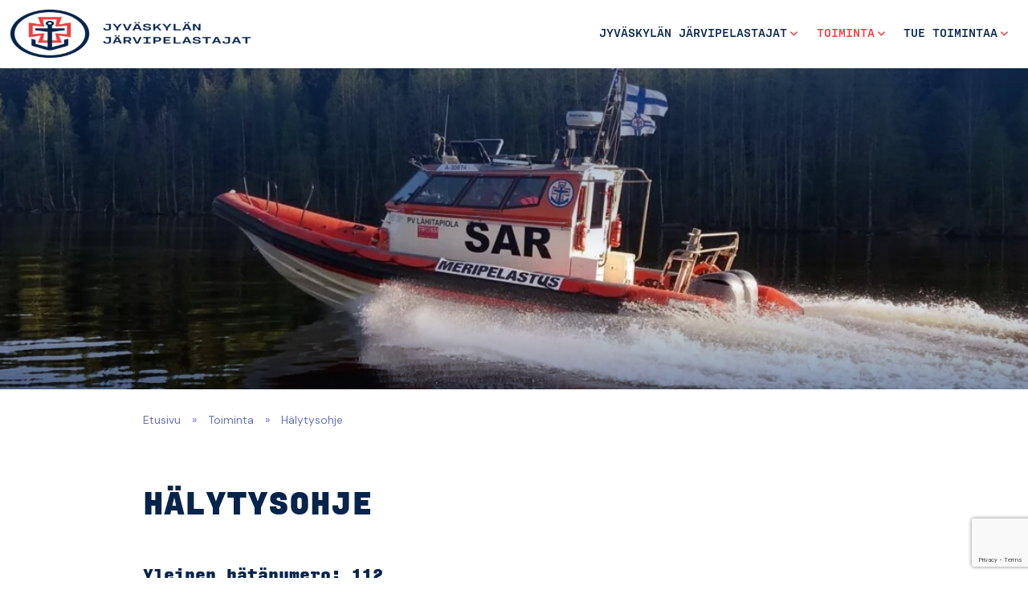

--- FILE ---
content_type: text/html; charset=UTF-8
request_url: https://meripelastus.fi/jyvaskyla/toiminta/halytysohje/
body_size: 8449
content:
<!doctype html>  
<html lang="fi">
<head>
	<meta charset="UTF-8">
	<meta name="viewport" content="width=device-width, initial-scale=1.0">
	<link rel="pingback" href="https://meripelastus.fi/jyvaskyla/xmlrpc.php">
	<meta name="msapplication-TileColor" content="#ffffff">
	<meta name="theme-color" content="#ffffff">
	<link rel="apple-touch-icon" sizes="57x57" href="https://meripelastus.fi/jyvaskyla/wp-content/themes/jarjestot/img/ico/apple-icon-57x57.png">
	<link rel="apple-touch-icon" sizes="60x60" href="https://meripelastus.fi/jyvaskyla/wp-content/themes/jarjestot/img/ico/apple-icon-60x60.png">
	<link rel="apple-touch-icon" sizes="72x72" href="https://meripelastus.fi/jyvaskyla/wp-content/themes/jarjestot/img/ico/apple-icon-72x72.png">
	<link rel="apple-touch-icon" sizes="76x76" href="https://meripelastus.fi/jyvaskyla/wp-content/themes/jarjestot/img/ico/apple-icon-76x76.png">
	<link rel="apple-touch-icon" sizes="114x114" href="https://meripelastus.fi/jyvaskyla/wp-content/themes/jarjestot/img/ico/apple-icon-114x114.png">
	<link rel="apple-touch-icon" sizes="120x120" href="https://meripelastus.fi/jyvaskyla/wp-content/themes/jarjestot/img/ico/apple-icon-120x120.png">
	<link rel="apple-touch-icon" sizes="144x144" href="https://meripelastus.fi/jyvaskyla/wp-content/themes/jarjestot/img/ico/apple-icon-144x144.png">
	<link rel="apple-touch-icon" sizes="152x152" href="https://meripelastus.fi/jyvaskyla/wp-content/themes/jarjestot/img/ico/apple-icon-152x152.png">
	<link rel="apple-touch-icon" sizes="180x180" href="https://meripelastus.fi/jyvaskyla/wp-content/themes/jarjestot/img/ico/apple-icon-180x180.png">
	<link rel="icon" type="image/png" sizes="192x192"  href="https://meripelastus.fi/jyvaskyla/wp-content/themes/jarjestot/img/ico/android-icon-192x192.png">
	<link rel="icon" type="image/png" sizes="32x32" href="https://meripelastus.fi/jyvaskyla/wp-content/themes/jarjestot/img/ico/favicon-32x32.png">
	<link rel="icon" type="image/png" sizes="96x96" href="https://meripelastus.fi/jyvaskyla/wp-content/themes/jarjestot/img/ico/favicon-96x96.png">
	<link rel="icon" type="image/png" sizes="16x16" href="https://meripelastus.fi/jyvaskyla/wp-content/themes/jarjestot/img/ico/favicon-16x16.png">
	<link rel="manifest" href="https://meripelastus.fi/jyvaskyla/wp-content/themes/jarjestot/img/ico/manifest.json">
	<meta name="msapplication-TileColor" content="#ffffff">
	<meta name="msapplication-TileImage" content="https://meripelastus.fi/jyvaskyla/wp-content/themes/jarjestot/img/ico/ms-icon-144x144.png">
	<meta name="theme-color" content="#ffffff">

    <script src="https://kit.fontawesome.com/db5f1612d2.js" crossorigin="anonymous"></script>
	<link rel="preconnect" href="https://fonts.googleapis.com">
	<link rel="preconnect" href="https://fonts.gstatic.com" crossorigin>
	<link href="https://fonts.googleapis.com/css2?family=DM+Sans:opsz,wght@9..40,400;9..40,500;9..40,600;9..40,700;9..40,900&display=swap" rel="stylesheet">


	<meta name='robots' content='index, follow, max-image-preview:large, max-snippet:-1, max-video-preview:-1' />

	<!-- This site is optimized with the Yoast SEO Premium plugin v26.7 (Yoast SEO v26.7) - https://yoast.com/wordpress/plugins/seo/ -->
	<title>Hälytysohje - Jyväskylän järvipelastajat</title>
	<link rel="canonical" href="https://meripelastus.fi/jyvaskyla/toiminta/halytysohje/" />
	<meta property="og:locale" content="fi_FI" />
	<meta property="og:type" content="article" />
	<meta property="og:title" content="Hälytysohje" />
	<meta property="og:description" content="Yleinen hätänumero: 112 VHF-kanava: 16 Trossi-palvelunumero: 0800 30 22 30 Meripelastusseuran Trossi-jäsenpalvelu takaa veneellesi avun kiireettömissä tilanteissa kesäkaudella 1.5.–31.10. Liity Trossi-jäseneksi jo tänään! &nbsp;" />
	<meta property="og:url" content="https://meripelastus.fi/jyvaskyla/toiminta/halytysohje/" />
	<meta property="og:site_name" content="Jyväskylän järvipelastajat" />
	<meta property="article:modified_time" content="2025-03-01T11:50:06+00:00" />
	<meta property="og:image" content="https://meripelastus.fi/jyvaskyla/wp-content/uploads/sites/2/2018/05/Ankka2.jpg" />
	<meta property="og:image:width" content="2746" />
	<meta property="og:image:height" content="1345" />
	<meta property="og:image:type" content="image/jpeg" />
	<meta name="twitter:card" content="summary_large_image" />
	<meta name="twitter:label1" content="Arvioitu lukuaika" />
	<meta name="twitter:data1" content="1 minuutti" />
	<script type="application/ld+json" class="yoast-schema-graph">{"@context":"https://schema.org","@graph":[{"@type":"WebPage","@id":"https://meripelastus.fi/jyvaskyla/toiminta/halytysohje/","url":"https://meripelastus.fi/jyvaskyla/toiminta/halytysohje/","name":"Hälytysohje - Jyväskylän järvipelastajat","isPartOf":{"@id":"https://meripelastus.fi/jyvaskyla/#website"},"primaryImageOfPage":{"@id":"https://meripelastus.fi/jyvaskyla/toiminta/halytysohje/#primaryimage"},"image":{"@id":"https://meripelastus.fi/jyvaskyla/toiminta/halytysohje/#primaryimage"},"thumbnailUrl":"https://meripelastus.fi/jyvaskyla/wp-content/uploads/sites/2/2018/05/Ankka2.jpg","datePublished":"2018-03-19T07:18:43+00:00","dateModified":"2025-03-01T11:50:06+00:00","breadcrumb":{"@id":"https://meripelastus.fi/jyvaskyla/toiminta/halytysohje/#breadcrumb"},"inLanguage":"fi","potentialAction":[{"@type":"ReadAction","target":["https://meripelastus.fi/jyvaskyla/toiminta/halytysohje/"]}]},{"@type":"ImageObject","inLanguage":"fi","@id":"https://meripelastus.fi/jyvaskyla/toiminta/halytysohje/#primaryimage","url":"https://meripelastus.fi/jyvaskyla/wp-content/uploads/sites/2/2018/05/Ankka2.jpg","contentUrl":"https://meripelastus.fi/jyvaskyla/wp-content/uploads/sites/2/2018/05/Ankka2.jpg","width":2746,"height":1345},{"@type":"BreadcrumbList","@id":"https://meripelastus.fi/jyvaskyla/toiminta/halytysohje/#breadcrumb","itemListElement":[{"@type":"ListItem","position":1,"name":"Etusivu","item":"https://meripelastus.fi/jyvaskyla/"},{"@type":"ListItem","position":2,"name":"Toiminta","item":"https://meripelastus.fi/jyvaskyla/toiminta/"},{"@type":"ListItem","position":3,"name":"Hälytysohje"}]},{"@type":"WebSite","@id":"https://meripelastus.fi/jyvaskyla/#website","url":"https://meripelastus.fi/jyvaskyla/","name":"Jyväskylän järvipelastajat","description":"Vapaaehtoiset apunasi vesillä","potentialAction":[{"@type":"SearchAction","target":{"@type":"EntryPoint","urlTemplate":"https://meripelastus.fi/jyvaskyla/?s={search_term_string}"},"query-input":{"@type":"PropertyValueSpecification","valueRequired":true,"valueName":"search_term_string"}}],"inLanguage":"fi"}]}</script>
	<!-- / Yoast SEO Premium plugin. -->


<link rel='dns-prefetch' href='//cdn.jsdelivr.net' />
<link rel="alternate" type="application/rss+xml" title="Jyväskylän järvipelastajat &raquo; syöte" href="https://meripelastus.fi/jyvaskyla/feed/" />
<link rel="alternate" type="application/rss+xml" title="Jyväskylän järvipelastajat &raquo; kommenttien syöte" href="https://meripelastus.fi/jyvaskyla/comments/feed/" />
<link rel="alternate" title="oEmbed (JSON)" type="application/json+oembed" href="https://meripelastus.fi/jyvaskyla/wp-json/oembed/1.0/embed?url=https%3A%2F%2Fmeripelastus.fi%2Fjyvaskyla%2Ftoiminta%2Fhalytysohje%2F&#038;lang=fi" />
<link rel="alternate" title="oEmbed (XML)" type="text/xml+oembed" href="https://meripelastus.fi/jyvaskyla/wp-json/oembed/1.0/embed?url=https%3A%2F%2Fmeripelastus.fi%2Fjyvaskyla%2Ftoiminta%2Fhalytysohje%2F&#038;format=xml&#038;lang=fi" />
<style id='wp-img-auto-sizes-contain-inline-css'>
img:is([sizes=auto i],[sizes^="auto," i]){contain-intrinsic-size:3000px 1500px}
/*# sourceURL=wp-img-auto-sizes-contain-inline-css */
</style>

<style id='wp-emoji-styles-inline-css'>

	img.wp-smiley, img.emoji {
		display: inline !important;
		border: none !important;
		box-shadow: none !important;
		height: 1em !important;
		width: 1em !important;
		margin: 0 0.07em !important;
		vertical-align: -0.1em !important;
		background: none !important;
		padding: 0 !important;
	}
/*# sourceURL=wp-emoji-styles-inline-css */
</style>
<link rel='stylesheet' id='wp-block-library-css' href='https://meripelastus.fi/jyvaskyla/wp-includes/css/dist/block-library/style.min.css?ver=6.9' media='all' />
<style id='global-styles-inline-css'>
:root{--wp--preset--aspect-ratio--square: 1;--wp--preset--aspect-ratio--4-3: 4/3;--wp--preset--aspect-ratio--3-4: 3/4;--wp--preset--aspect-ratio--3-2: 3/2;--wp--preset--aspect-ratio--2-3: 2/3;--wp--preset--aspect-ratio--16-9: 16/9;--wp--preset--aspect-ratio--9-16: 9/16;--wp--preset--color--black: #000;--wp--preset--color--cyan-bluish-gray: #abb8c3;--wp--preset--color--white: #fff;--wp--preset--color--pale-pink: #f78da7;--wp--preset--color--vivid-red: #cf2e2e;--wp--preset--color--luminous-vivid-orange: #ff6900;--wp--preset--color--luminous-vivid-amber: #fcb900;--wp--preset--color--light-green-cyan: #7bdcb5;--wp--preset--color--vivid-green-cyan: #00d084;--wp--preset--color--pale-cyan-blue: #8ed1fc;--wp--preset--color--vivid-cyan-blue: #0693e3;--wp--preset--color--vivid-purple: #9b51e0;--wp--preset--color--secondary: #EF3E42;--wp--preset--color--primary: #07244B;--wp--preset--color--blue: #002F6C;--wp--preset--color--peige: #ECECE7;--wp--preset--gradient--vivid-cyan-blue-to-vivid-purple: linear-gradient(135deg,rgb(6,147,227) 0%,rgb(155,81,224) 100%);--wp--preset--gradient--light-green-cyan-to-vivid-green-cyan: linear-gradient(135deg,rgb(122,220,180) 0%,rgb(0,208,130) 100%);--wp--preset--gradient--luminous-vivid-amber-to-luminous-vivid-orange: linear-gradient(135deg,rgb(252,185,0) 0%,rgb(255,105,0) 100%);--wp--preset--gradient--luminous-vivid-orange-to-vivid-red: linear-gradient(135deg,rgb(255,105,0) 0%,rgb(207,46,46) 100%);--wp--preset--gradient--very-light-gray-to-cyan-bluish-gray: linear-gradient(135deg,rgb(238,238,238) 0%,rgb(169,184,195) 100%);--wp--preset--gradient--cool-to-warm-spectrum: linear-gradient(135deg,rgb(74,234,220) 0%,rgb(151,120,209) 20%,rgb(207,42,186) 40%,rgb(238,44,130) 60%,rgb(251,105,98) 80%,rgb(254,248,76) 100%);--wp--preset--gradient--blush-light-purple: linear-gradient(135deg,rgb(255,206,236) 0%,rgb(152,150,240) 100%);--wp--preset--gradient--blush-bordeaux: linear-gradient(135deg,rgb(254,205,165) 0%,rgb(254,45,45) 50%,rgb(107,0,62) 100%);--wp--preset--gradient--luminous-dusk: linear-gradient(135deg,rgb(255,203,112) 0%,rgb(199,81,192) 50%,rgb(65,88,208) 100%);--wp--preset--gradient--pale-ocean: linear-gradient(135deg,rgb(255,245,203) 0%,rgb(182,227,212) 50%,rgb(51,167,181) 100%);--wp--preset--gradient--electric-grass: linear-gradient(135deg,rgb(202,248,128) 0%,rgb(113,206,126) 100%);--wp--preset--gradient--midnight: linear-gradient(135deg,rgb(2,3,129) 0%,rgb(40,116,252) 100%);--wp--preset--font-size--small: 13px;--wp--preset--font-size--medium: 20px;--wp--preset--font-size--large: 36px;--wp--preset--font-size--x-large: 42px;--wp--preset--spacing--20: 0.44rem;--wp--preset--spacing--30: 0.67rem;--wp--preset--spacing--40: 1rem;--wp--preset--spacing--50: 1.5rem;--wp--preset--spacing--60: 2.25rem;--wp--preset--spacing--70: 3.38rem;--wp--preset--spacing--80: 5.06rem;--wp--preset--shadow--natural: 6px 6px 9px rgba(0, 0, 0, 0.2);--wp--preset--shadow--deep: 12px 12px 50px rgba(0, 0, 0, 0.4);--wp--preset--shadow--sharp: 6px 6px 0px rgba(0, 0, 0, 0.2);--wp--preset--shadow--outlined: 6px 6px 0px -3px rgb(255, 255, 255), 6px 6px rgb(0, 0, 0);--wp--preset--shadow--crisp: 6px 6px 0px rgb(0, 0, 0);}:where(.is-layout-flex){gap: 0.5em;}:where(.is-layout-grid){gap: 0.5em;}body .is-layout-flex{display: flex;}.is-layout-flex{flex-wrap: wrap;align-items: center;}.is-layout-flex > :is(*, div){margin: 0;}body .is-layout-grid{display: grid;}.is-layout-grid > :is(*, div){margin: 0;}:where(.wp-block-columns.is-layout-flex){gap: 2em;}:where(.wp-block-columns.is-layout-grid){gap: 2em;}:where(.wp-block-post-template.is-layout-flex){gap: 1.25em;}:where(.wp-block-post-template.is-layout-grid){gap: 1.25em;}.has-black-color{color: var(--wp--preset--color--black) !important;}.has-cyan-bluish-gray-color{color: var(--wp--preset--color--cyan-bluish-gray) !important;}.has-white-color{color: var(--wp--preset--color--white) !important;}.has-pale-pink-color{color: var(--wp--preset--color--pale-pink) !important;}.has-vivid-red-color{color: var(--wp--preset--color--vivid-red) !important;}.has-luminous-vivid-orange-color{color: var(--wp--preset--color--luminous-vivid-orange) !important;}.has-luminous-vivid-amber-color{color: var(--wp--preset--color--luminous-vivid-amber) !important;}.has-light-green-cyan-color{color: var(--wp--preset--color--light-green-cyan) !important;}.has-vivid-green-cyan-color{color: var(--wp--preset--color--vivid-green-cyan) !important;}.has-pale-cyan-blue-color{color: var(--wp--preset--color--pale-cyan-blue) !important;}.has-vivid-cyan-blue-color{color: var(--wp--preset--color--vivid-cyan-blue) !important;}.has-vivid-purple-color{color: var(--wp--preset--color--vivid-purple) !important;}.has-black-background-color{background-color: var(--wp--preset--color--black) !important;}.has-cyan-bluish-gray-background-color{background-color: var(--wp--preset--color--cyan-bluish-gray) !important;}.has-white-background-color{background-color: var(--wp--preset--color--white) !important;}.has-pale-pink-background-color{background-color: var(--wp--preset--color--pale-pink) !important;}.has-vivid-red-background-color{background-color: var(--wp--preset--color--vivid-red) !important;}.has-luminous-vivid-orange-background-color{background-color: var(--wp--preset--color--luminous-vivid-orange) !important;}.has-luminous-vivid-amber-background-color{background-color: var(--wp--preset--color--luminous-vivid-amber) !important;}.has-light-green-cyan-background-color{background-color: var(--wp--preset--color--light-green-cyan) !important;}.has-vivid-green-cyan-background-color{background-color: var(--wp--preset--color--vivid-green-cyan) !important;}.has-pale-cyan-blue-background-color{background-color: var(--wp--preset--color--pale-cyan-blue) !important;}.has-vivid-cyan-blue-background-color{background-color: var(--wp--preset--color--vivid-cyan-blue) !important;}.has-vivid-purple-background-color{background-color: var(--wp--preset--color--vivid-purple) !important;}.has-black-border-color{border-color: var(--wp--preset--color--black) !important;}.has-cyan-bluish-gray-border-color{border-color: var(--wp--preset--color--cyan-bluish-gray) !important;}.has-white-border-color{border-color: var(--wp--preset--color--white) !important;}.has-pale-pink-border-color{border-color: var(--wp--preset--color--pale-pink) !important;}.has-vivid-red-border-color{border-color: var(--wp--preset--color--vivid-red) !important;}.has-luminous-vivid-orange-border-color{border-color: var(--wp--preset--color--luminous-vivid-orange) !important;}.has-luminous-vivid-amber-border-color{border-color: var(--wp--preset--color--luminous-vivid-amber) !important;}.has-light-green-cyan-border-color{border-color: var(--wp--preset--color--light-green-cyan) !important;}.has-vivid-green-cyan-border-color{border-color: var(--wp--preset--color--vivid-green-cyan) !important;}.has-pale-cyan-blue-border-color{border-color: var(--wp--preset--color--pale-cyan-blue) !important;}.has-vivid-cyan-blue-border-color{border-color: var(--wp--preset--color--vivid-cyan-blue) !important;}.has-vivid-purple-border-color{border-color: var(--wp--preset--color--vivid-purple) !important;}.has-vivid-cyan-blue-to-vivid-purple-gradient-background{background: var(--wp--preset--gradient--vivid-cyan-blue-to-vivid-purple) !important;}.has-light-green-cyan-to-vivid-green-cyan-gradient-background{background: var(--wp--preset--gradient--light-green-cyan-to-vivid-green-cyan) !important;}.has-luminous-vivid-amber-to-luminous-vivid-orange-gradient-background{background: var(--wp--preset--gradient--luminous-vivid-amber-to-luminous-vivid-orange) !important;}.has-luminous-vivid-orange-to-vivid-red-gradient-background{background: var(--wp--preset--gradient--luminous-vivid-orange-to-vivid-red) !important;}.has-very-light-gray-to-cyan-bluish-gray-gradient-background{background: var(--wp--preset--gradient--very-light-gray-to-cyan-bluish-gray) !important;}.has-cool-to-warm-spectrum-gradient-background{background: var(--wp--preset--gradient--cool-to-warm-spectrum) !important;}.has-blush-light-purple-gradient-background{background: var(--wp--preset--gradient--blush-light-purple) !important;}.has-blush-bordeaux-gradient-background{background: var(--wp--preset--gradient--blush-bordeaux) !important;}.has-luminous-dusk-gradient-background{background: var(--wp--preset--gradient--luminous-dusk) !important;}.has-pale-ocean-gradient-background{background: var(--wp--preset--gradient--pale-ocean) !important;}.has-electric-grass-gradient-background{background: var(--wp--preset--gradient--electric-grass) !important;}.has-midnight-gradient-background{background: var(--wp--preset--gradient--midnight) !important;}.has-small-font-size{font-size: var(--wp--preset--font-size--small) !important;}.has-medium-font-size{font-size: var(--wp--preset--font-size--medium) !important;}.has-large-font-size{font-size: var(--wp--preset--font-size--large) !important;}.has-x-large-font-size{font-size: var(--wp--preset--font-size--x-large) !important;}
/*# sourceURL=global-styles-inline-css */
</style>

<style id='classic-theme-styles-inline-css'>
/*! This file is auto-generated */
.wp-block-button__link{color:#fff;background-color:#32373c;border-radius:9999px;box-shadow:none;text-decoration:none;padding:calc(.667em + 2px) calc(1.333em + 2px);font-size:1.125em}.wp-block-file__button{background:#32373c;color:#fff;text-decoration:none}
/*# sourceURL=/wp-includes/css/classic-themes.min.css */
</style>
<link rel='stylesheet' id='contact-form-7-css' href='https://meripelastus.fi/jyvaskyla/wp-content/plugins/contact-form-7/includes/css/styles.css?ver=6.1.4' media='all' />
<link rel='stylesheet' id='bs-style-css' href='https://cdn.jsdelivr.net/npm/bootstrap@5.2.0-beta1/dist/css/bootstrap.min.css?ver=6.9' media='all' />
<link rel='stylesheet' id='varikaswp-style-css' href='https://meripelastus.fi/jyvaskyla/wp-content/themes/varikaswp/style.css?ver=6.9' media='all' />
<link rel='stylesheet' id='customCSS-css' href='https://meripelastus.fi/jyvaskyla/wp-content/themes/jarjestot/css/style.css?ver=1751529405' media='screen' />
<script src="https://meripelastus.fi/jyvaskyla/wp-includes/js/jquery/jquery.min.js?ver=3.7.1" id="jquery-core-js"></script>
<script src="https://meripelastus.fi/jyvaskyla/wp-includes/js/jquery/jquery-migrate.min.js?ver=3.4.1" id="jquery-migrate-js"></script>
<link rel="https://api.w.org/" href="https://meripelastus.fi/jyvaskyla/wp-json/" /><link rel="alternate" title="JSON" type="application/json" href="https://meripelastus.fi/jyvaskyla/wp-json/wp/v2/pages/22" /><link rel="EditURI" type="application/rsd+xml" title="RSD" href="https://meripelastus.fi/jyvaskyla/xmlrpc.php?rsd" />
<meta name="generator" content="WordPress 6.9" />
<link rel='shortlink' href='https://meripelastus.fi/jyvaskyla/?p=22' />
<style>.recentcomments a{display:inline !important;padding:0 !important;margin:0 !important;}</style>
	
					<style type="text/css">
			header#main-header {background-image: url('https://meripelastus.fi/jyvaskyla/wp-content/uploads/sites/2/2018/05/Ankka2-768x250.jpg');}
			@media screen and (min-width:768px) {header#main-header {background-image: url('https://meripelastus.fi/jyvaskyla/wp-content/uploads/sites/2/2018/05/Ankka2-1200x350.jpg');}}
			@media screen and (min-width:1800px) {header#main-header {background-image: url('https://meripelastus.fi/jyvaskyla/wp-content/uploads/sites/2/2018/05/Ankka2-2000x400.jpg');}}
			.home header#main-header {background-image: url('https://meripelastus.fi/jyvaskyla/wp-content/uploads/sites/2/2018/05/Ankka2-768x700.jpg');}
			@media screen and (min-width:768px) {.home header#main-header {background-image: url('https://meripelastus.fi/jyvaskyla/wp-content/uploads/sites/2/2018/05/Ankka2-1200x450.jpg');}}
			@media screen and (min-width:1800px) {.home header#main-header {background-image: url('https://meripelastus.fi/jyvaskyla/wp-content/uploads/sites/2/2018/05/Ankka2-1920x988.jpg');}}
		</style>
	

	<!--FOR-IFRAMES-FROM-MESSI-->
	<script src="/wp-content/themes/meripelastusseura/js/iframeResizer.min.js" defer></script>
	<script>
		document.addEventListener('DOMContentLoaded',function() {
			var iframes = iFrameResize( {log:false, checkOrigin:false}, 'iframe[src$="join"],iframe[src$="liity"],.resizejs' );
		})
	</script>

</head>

<body class="wp-singular page-template-default page page-id-22 page-child parent-pageid-20 wp-embed-responsive wp-theme-varikaswp wp-child-theme-jarjestot" data-spy="scroll">		
	<a href="#main" class="visually-hidden-focusable">Siirry pääsisältöön</a> 
	<div id="content-wrapper">
		        
		
			<header id="main-header">		
				<nav class="navbar position-absolute start-0 navbar-expand-lg">	<!-- fixed-top-deleted-->
					<div class="container-fluid">
						<a class="navbar-brand" title="Vapaaehtoiset apunasi vesillä" href="https://meripelastus.fi/jyvaskyla/">     
																						
								<img src="https://meripelastus.fi/jyvaskyla/wp-content/uploads/sites/2/2024/01/smps-logo-py-jyvaskylanjp-20231018-300x98.png" alt="Jyväskylän Järvipelastajat" height="98" width="300"/>
							 
		            	</a>
		                
		                <button class="navbar-toggler collapsed" type="button" data-bs-toggle="collapse" data-bs-target="#navbar-responsive-collapse" aria-controls="navbar-responsive-collapse" aria-expanded="false" aria-label="Toggle navigation">
							<span class="toggler-icon"></span>
							<span class="toggler-icon"></span>
							<span class="toggler-icon"></span>
						</button>
	
											<div id="navbar-responsive-collapse" class="collapse navbar-collapse">
							<ul id="menu-menu-1" class="navbar-nav nav ms-auto "><li  id="menu-item-57" class="menu-item menu-item-type-post_type menu-item-object-page menu-item-has-children dropdown nav-item nav-item-57"><a href="https://meripelastus.fi/jyvaskyla/jyvaskylan-jarvipelastajat/" class="nav-link  dropdown-toggle" data-bs-toggle="dropdown" aria-haspopup="true" aria-expanded="false">Jyväskylän järvipelastajat</a>
<ul class="dropdown-menu  depth_0">
	<li  id="menu-item-59" class="menu-item menu-item-type-post_type menu-item-object-page nav-item nav-item-59"><a href="https://meripelastus.fi/jyvaskyla/jyvaskylan-jarvipelastajat/tietoa-meista/" class="dropdown-item ">Tietoa meistä</a></li>
	<li  id="menu-item-915" class="menu-item menu-item-type-post_type menu-item-object-page nav-item nav-item-915"><a href="https://meripelastus.fi/jyvaskyla/yhteystiedot/" class="dropdown-item ">Yhteystiedot</a></li>
	<li  id="menu-item-62" class="menu-item menu-item-type-post_type menu-item-object-page nav-item nav-item-62"><a href="https://meripelastus.fi/jyvaskyla/jyvaskylan-jarvipelastajat/uutiset/" class="dropdown-item ">Uutiset</a></li>
	<li  id="menu-item-58" class="menu-item menu-item-type-post_type menu-item-object-page nav-item nav-item-58"><a href="https://meripelastus.fi/jyvaskyla/jyvaskylan-jarvipelastajat/kuvapankki/" class="dropdown-item ">Kuvapankki</a></li>
	<li  id="menu-item-61" class="menu-item menu-item-type-post_type menu-item-object-page nav-item nav-item-61"><a href="https://meripelastus.fi/jyvaskyla/jyvaskylan-jarvipelastajat/tukikohta/" class="dropdown-item ">Tukikohdat</a></li>
	<li  id="menu-item-60" class="menu-item menu-item-type-post_type menu-item-object-page nav-item nav-item-60"><a href="https://meripelastus.fi/jyvaskyla/jyvaskylan-jarvipelastajat/tukijat/" class="dropdown-item ">Tukijamme</a></li>
</ul>
</li>
<li  id="menu-item-64" class="menu-item menu-item-type-post_type menu-item-object-page current-page-ancestor current-menu-ancestor current-menu-parent current-page-parent current_page_parent current_page_ancestor menu-item-has-children dropdown nav-item nav-item-64"><a href="https://meripelastus.fi/jyvaskyla/toiminta/" class="nav-link active dropdown-toggle" data-bs-toggle="dropdown" aria-haspopup="true" aria-expanded="false">Toiminta</a>
<ul class="dropdown-menu  depth_0">
	<li  id="menu-item-66" class="menu-item menu-item-type-post_type menu-item-object-page current-menu-item page_item page-item-22 current_page_item nav-item nav-item-66"><a href="https://meripelastus.fi/jyvaskyla/toiminta/halytysohje/" class="dropdown-item active">Hälytysohje</a></li>
	<li  id="menu-item-70" class="menu-item menu-item-type-post_type menu-item-object-page nav-item nav-item-70"><a href="https://meripelastus.fi/jyvaskyla/toiminta/tehtavat/" class="dropdown-item ">Tehtävät</a></li>
	<li  id="menu-item-65" class="menu-item menu-item-type-post_type menu-item-object-page nav-item nav-item-65"><a href="https://meripelastus.fi/jyvaskyla/toiminta/alukset/" class="dropdown-item ">Alukset</a></li>
	<li  id="menu-item-68" class="menu-item menu-item-type-post_type menu-item-object-page nav-item nav-item-68"><a href="https://meripelastus.fi/jyvaskyla/toiminta/miehisto/" class="dropdown-item ">Miehistö</a></li>
	<li  id="menu-item-67" class="menu-item menu-item-type-post_type menu-item-object-page nav-item nav-item-67"><a href="https://meripelastus.fi/jyvaskyla/toiminta/koulutus/" class="dropdown-item ">Koulutus</a></li>
	<li  id="menu-item-72" class="menu-item menu-item-type-post_type menu-item-object-page nav-item nav-item-72"><a href="https://meripelastus.fi/jyvaskyla/toiminta/tule-mukaan/" class="dropdown-item ">Tule mukaan!</a></li>
</ul>
</li>
<li  id="menu-item-73" class="menu-item menu-item-type-post_type menu-item-object-page menu-item-has-children dropdown nav-item nav-item-73"><a href="https://meripelastus.fi/jyvaskyla/tue-toimintaa/" class="nav-link  dropdown-toggle" data-bs-toggle="dropdown" aria-haspopup="true" aria-expanded="false">Tue toimintaa</a>
<ul class="dropdown-menu  depth_0">
	<li  id="menu-item-74" class="menu-item menu-item-type-post_type menu-item-object-page nav-item nav-item-74"><a href="https://meripelastus.fi/jyvaskyla/tue-toimintaa/tee-lahjoitus/" class="dropdown-item ">Tue järvipelastusta</a></li>
</ul>
</li>
</ul> 
						</div>
										</div>
				</nav>
				
									<div class="top-gradient"></div>
					<div class="bottom-gradient"></div>
							</header>

				
		<section id="content" role="main">
		    <div class="container">
				<div class="row">
					<div class="col-12 col-xl-10 offset-xl-1">
						<p id="breadcrumbs"><span><span><a href="https://meripelastus.fi/jyvaskyla/">Etusivu</a></span> » <span><a href="https://meripelastus.fi/jyvaskyla/toiminta/">Toiminta</a></span> » <span class="breadcrumb_last" aria-current="page">Hälytysohje</span></span></p>					</div><!--/.col-sm-12-->		
		        </div><!--/.row-->
		        <div class="row">
		            <div class="col-12 col-xl-10 offset-xl-1">
		            	<h1>Hälytysohje</h1>
						<h3><span> Yleinen hätänumero: 112<br />
VHF-kanava: 16<br />
Trossi-palvelunumero: 0800 30 22 30</span></h3>
<p><img fetchpriority="high" decoding="async" class="wp-image-338 alignleft" src="https://meripelastus.fi/jyvaskyla/wp-content/uploads/sites/2/2018/04/trossi-300x137.png" alt="" width="639" height="292" srcset="https://meripelastus.fi/jyvaskyla/wp-content/uploads/sites/2/2018/04/trossi-300x137.png 300w, https://meripelastus.fi/jyvaskyla/wp-content/uploads/sites/2/2018/04/trossi-768x351.png 768w, https://meripelastus.fi/jyvaskyla/wp-content/uploads/sites/2/2018/04/trossi-1024x468.png 1024w, https://meripelastus.fi/jyvaskyla/wp-content/uploads/sites/2/2018/04/trossi.png 1181w" sizes="(max-width: 639px) 100vw, 639px" /></p>
<p>Meripelastusseuran <a href="https://trossi.fi" target="_blank" rel="noopener">Trossi-jäsenpalvelu</a> takaa veneellesi avun kiireettömissä tilanteissa kesäkaudella 1.5.–31.10. Liity Trossi-jäseneksi jo tänään!</p>
<p>&nbsp;</p>
		            </div><!--/.col-12-->		
		        </div><!--/.row-->
		    </div><!--/.container-->
		</section><!--/#content-->

	<footer id="main-footer" class="pt-0">
		<div class="bgwrapper">

			<!--FI-->
							 

									<div class="footerbg py-0 text-center text-md-start" style="background-image:url('https://meripelastus.fi/jyvaskyla/wp-content/themes/jarjestot/img/defaultfooter.jpg');"></div>
				 

				<div class="bgcompass"></div><!--bgcompass-->

				<div class="container">

					<div class="row">
						<div class="col-10 offset-1 offset-md-0 col-md-12">
								<!--FI-->	
															 
					
													</div>
					</div>

					<div class="row">

						<div class="col-10 offset-1 offset-md-0 col-md-11 text-center text-md-start footer-content">
									<!--FI-->	
																																		
																	<div class="d-flex align-self-center flex-column">
										<h6>Jyväskylän järvipelastajat ry</h6>
<p>Noukanniementie 99<br />
40820 HAAPANIEMI</p>
									</div>
																						</div>


						<div class="col-10 offset-1 offset-md-0 col-md-1 py-4 py-md-0 text-center text-md-start">
								<!--FI-->	
							
																	<a href="https://www.facebook.com/jyvaskylanjarvipelastajat" target="_blank" class="social-btn" aria-label="https://www.facebook.com/jyvaskylanjarvipelastajat"><i class="fa-classic fa-brands fa-facebook-f" aria-hidden="true"></i></a>
								
													</div>

						<div class="col-8 offset-2 offset-sm-3 offset-md-0 col-md-3 col-xxl-2">
								<!--FI-->	

								
													</div>

						<div class="col-8 offset-2 offset-sm-3 offset-md-0 col-md-3 col-xxl-2">

							<!--FI-->	

								
							
						</div>


					</div>
				</div>		    

		</div><!--bggradient-->

			<div id="madeby" class="pb-5 pt-2 py-lg-4 pt-lg-4">
				<div class="container">
					<div class="row d-flex align-items-center"> 
						<div class="col-10 offset-1 offset-md-0 col-md-12">
							<p class="mb-0">2026 &copy; Jyväskylän järvipelastajat </p>
													</div>
					</div>
				</div>
			</div>
	</footer>
	
    </div><!--/#content-wrapper-->
	<script type="speculationrules">
{"prefetch":[{"source":"document","where":{"and":[{"href_matches":"/jyvaskyla/*"},{"not":{"href_matches":["/jyvaskyla/wp-*.php","/jyvaskyla/wp-admin/*","/jyvaskyla/wp-content/uploads/sites/2/*","/jyvaskyla/wp-content/*","/jyvaskyla/wp-content/plugins/*","/jyvaskyla/wp-content/themes/jarjestot/*","/jyvaskyla/wp-content/themes/varikaswp/*","/jyvaskyla/*\\?(.+)"]}},{"not":{"selector_matches":"a[rel~=\"nofollow\"]"}},{"not":{"selector_matches":".no-prefetch, .no-prefetch a"}}]},"eagerness":"conservative"}]}
</script>
<script src="https://meripelastus.fi/jyvaskyla/wp-includes/js/dist/hooks.min.js?ver=dd5603f07f9220ed27f1" id="wp-hooks-js"></script>
<script src="https://meripelastus.fi/jyvaskyla/wp-includes/js/dist/i18n.min.js?ver=c26c3dc7bed366793375" id="wp-i18n-js"></script>
<script id="wp-i18n-js-after">
wp.i18n.setLocaleData( { 'text direction\u0004ltr': [ 'ltr' ] } );
//# sourceURL=wp-i18n-js-after
</script>
<script src="https://meripelastus.fi/jyvaskyla/wp-content/plugins/contact-form-7/includes/swv/js/index.js?ver=6.1.4" id="swv-js"></script>
<script id="contact-form-7-js-before">
var wpcf7 = {
    "api": {
        "root": "https:\/\/meripelastus.fi\/jyvaskyla\/wp-json\/",
        "namespace": "contact-form-7\/v1"
    }
};
//# sourceURL=contact-form-7-js-before
</script>
<script src="https://meripelastus.fi/jyvaskyla/wp-content/plugins/contact-form-7/includes/js/index.js?ver=6.1.4" id="contact-form-7-js"></script>
<script src="https://cdn.jsdelivr.net/npm/bootstrap@5.2.0-beta1/dist/js/bootstrap.bundle.min.js?ver=4.3.1" id="bs-script-js"></script>
<script src="https://meripelastus.fi/jyvaskyla/wp-content/themes/jarjestot/js/site.js?ver=1703238396" id="siteJS-js"></script>
<script src="https://meripelastus.fi/jyvaskyla/wp-content/themes/jarjestot/js/lightbox.js?ver=1703238396" id="bs5-lightbox-js"></script>
<script src="https://www.google.com/recaptcha/api.js?render=6LenZnkhAAAAAKHnP7vovz3XLbgHg92bCyDToqrQ&amp;ver=3.0" id="google-recaptcha-js"></script>
<script src="https://meripelastus.fi/jyvaskyla/wp-includes/js/dist/vendor/wp-polyfill.min.js?ver=3.15.0" id="wp-polyfill-js"></script>
<script id="wpcf7-recaptcha-js-before">
var wpcf7_recaptcha = {
    "sitekey": "6LenZnkhAAAAAKHnP7vovz3XLbgHg92bCyDToqrQ",
    "actions": {
        "homepage": "homepage",
        "contactform": "contactform"
    }
};
//# sourceURL=wpcf7-recaptcha-js-before
</script>
<script src="https://meripelastus.fi/jyvaskyla/wp-content/plugins/contact-form-7/modules/recaptcha/index.js?ver=6.1.4" id="wpcf7-recaptcha-js"></script>
<script id="wp-emoji-settings" type="application/json">
{"baseUrl":"https://s.w.org/images/core/emoji/17.0.2/72x72/","ext":".png","svgUrl":"https://s.w.org/images/core/emoji/17.0.2/svg/","svgExt":".svg","source":{"concatemoji":"https://meripelastus.fi/jyvaskyla/wp-includes/js/wp-emoji-release.min.js?ver=6.9"}}
</script>
<script type="module">
/*! This file is auto-generated */
const a=JSON.parse(document.getElementById("wp-emoji-settings").textContent),o=(window._wpemojiSettings=a,"wpEmojiSettingsSupports"),s=["flag","emoji"];function i(e){try{var t={supportTests:e,timestamp:(new Date).valueOf()};sessionStorage.setItem(o,JSON.stringify(t))}catch(e){}}function c(e,t,n){e.clearRect(0,0,e.canvas.width,e.canvas.height),e.fillText(t,0,0);t=new Uint32Array(e.getImageData(0,0,e.canvas.width,e.canvas.height).data);e.clearRect(0,0,e.canvas.width,e.canvas.height),e.fillText(n,0,0);const a=new Uint32Array(e.getImageData(0,0,e.canvas.width,e.canvas.height).data);return t.every((e,t)=>e===a[t])}function p(e,t){e.clearRect(0,0,e.canvas.width,e.canvas.height),e.fillText(t,0,0);var n=e.getImageData(16,16,1,1);for(let e=0;e<n.data.length;e++)if(0!==n.data[e])return!1;return!0}function u(e,t,n,a){switch(t){case"flag":return n(e,"\ud83c\udff3\ufe0f\u200d\u26a7\ufe0f","\ud83c\udff3\ufe0f\u200b\u26a7\ufe0f")?!1:!n(e,"\ud83c\udde8\ud83c\uddf6","\ud83c\udde8\u200b\ud83c\uddf6")&&!n(e,"\ud83c\udff4\udb40\udc67\udb40\udc62\udb40\udc65\udb40\udc6e\udb40\udc67\udb40\udc7f","\ud83c\udff4\u200b\udb40\udc67\u200b\udb40\udc62\u200b\udb40\udc65\u200b\udb40\udc6e\u200b\udb40\udc67\u200b\udb40\udc7f");case"emoji":return!a(e,"\ud83e\u1fac8")}return!1}function f(e,t,n,a){let r;const o=(r="undefined"!=typeof WorkerGlobalScope&&self instanceof WorkerGlobalScope?new OffscreenCanvas(300,150):document.createElement("canvas")).getContext("2d",{willReadFrequently:!0}),s=(o.textBaseline="top",o.font="600 32px Arial",{});return e.forEach(e=>{s[e]=t(o,e,n,a)}),s}function r(e){var t=document.createElement("script");t.src=e,t.defer=!0,document.head.appendChild(t)}a.supports={everything:!0,everythingExceptFlag:!0},new Promise(t=>{let n=function(){try{var e=JSON.parse(sessionStorage.getItem(o));if("object"==typeof e&&"number"==typeof e.timestamp&&(new Date).valueOf()<e.timestamp+604800&&"object"==typeof e.supportTests)return e.supportTests}catch(e){}return null}();if(!n){if("undefined"!=typeof Worker&&"undefined"!=typeof OffscreenCanvas&&"undefined"!=typeof URL&&URL.createObjectURL&&"undefined"!=typeof Blob)try{var e="postMessage("+f.toString()+"("+[JSON.stringify(s),u.toString(),c.toString(),p.toString()].join(",")+"));",a=new Blob([e],{type:"text/javascript"});const r=new Worker(URL.createObjectURL(a),{name:"wpTestEmojiSupports"});return void(r.onmessage=e=>{i(n=e.data),r.terminate(),t(n)})}catch(e){}i(n=f(s,u,c,p))}t(n)}).then(e=>{for(const n in e)a.supports[n]=e[n],a.supports.everything=a.supports.everything&&a.supports[n],"flag"!==n&&(a.supports.everythingExceptFlag=a.supports.everythingExceptFlag&&a.supports[n]);var t;a.supports.everythingExceptFlag=a.supports.everythingExceptFlag&&!a.supports.flag,a.supports.everything||((t=a.source||{}).concatemoji?r(t.concatemoji):t.wpemoji&&t.twemoji&&(r(t.twemoji),r(t.wpemoji)))});
//# sourceURL=https://meripelastus.fi/jyvaskyla/wp-includes/js/wp-emoji-loader.min.js
</script>
</body>
</html>

<!-- Page cached by LiteSpeed Cache 7.7 on 2026-01-20 15:25:00 -->

--- FILE ---
content_type: text/html; charset=utf-8
request_url: https://www.google.com/recaptcha/api2/anchor?ar=1&k=6LenZnkhAAAAAKHnP7vovz3XLbgHg92bCyDToqrQ&co=aHR0cHM6Ly9tZXJpcGVsYXN0dXMuZmk6NDQz&hl=en&v=PoyoqOPhxBO7pBk68S4YbpHZ&size=invisible&anchor-ms=20000&execute-ms=30000&cb=omsb1mvzsm6s
body_size: 48834
content:
<!DOCTYPE HTML><html dir="ltr" lang="en"><head><meta http-equiv="Content-Type" content="text/html; charset=UTF-8">
<meta http-equiv="X-UA-Compatible" content="IE=edge">
<title>reCAPTCHA</title>
<style type="text/css">
/* cyrillic-ext */
@font-face {
  font-family: 'Roboto';
  font-style: normal;
  font-weight: 400;
  font-stretch: 100%;
  src: url(//fonts.gstatic.com/s/roboto/v48/KFO7CnqEu92Fr1ME7kSn66aGLdTylUAMa3GUBHMdazTgWw.woff2) format('woff2');
  unicode-range: U+0460-052F, U+1C80-1C8A, U+20B4, U+2DE0-2DFF, U+A640-A69F, U+FE2E-FE2F;
}
/* cyrillic */
@font-face {
  font-family: 'Roboto';
  font-style: normal;
  font-weight: 400;
  font-stretch: 100%;
  src: url(//fonts.gstatic.com/s/roboto/v48/KFO7CnqEu92Fr1ME7kSn66aGLdTylUAMa3iUBHMdazTgWw.woff2) format('woff2');
  unicode-range: U+0301, U+0400-045F, U+0490-0491, U+04B0-04B1, U+2116;
}
/* greek-ext */
@font-face {
  font-family: 'Roboto';
  font-style: normal;
  font-weight: 400;
  font-stretch: 100%;
  src: url(//fonts.gstatic.com/s/roboto/v48/KFO7CnqEu92Fr1ME7kSn66aGLdTylUAMa3CUBHMdazTgWw.woff2) format('woff2');
  unicode-range: U+1F00-1FFF;
}
/* greek */
@font-face {
  font-family: 'Roboto';
  font-style: normal;
  font-weight: 400;
  font-stretch: 100%;
  src: url(//fonts.gstatic.com/s/roboto/v48/KFO7CnqEu92Fr1ME7kSn66aGLdTylUAMa3-UBHMdazTgWw.woff2) format('woff2');
  unicode-range: U+0370-0377, U+037A-037F, U+0384-038A, U+038C, U+038E-03A1, U+03A3-03FF;
}
/* math */
@font-face {
  font-family: 'Roboto';
  font-style: normal;
  font-weight: 400;
  font-stretch: 100%;
  src: url(//fonts.gstatic.com/s/roboto/v48/KFO7CnqEu92Fr1ME7kSn66aGLdTylUAMawCUBHMdazTgWw.woff2) format('woff2');
  unicode-range: U+0302-0303, U+0305, U+0307-0308, U+0310, U+0312, U+0315, U+031A, U+0326-0327, U+032C, U+032F-0330, U+0332-0333, U+0338, U+033A, U+0346, U+034D, U+0391-03A1, U+03A3-03A9, U+03B1-03C9, U+03D1, U+03D5-03D6, U+03F0-03F1, U+03F4-03F5, U+2016-2017, U+2034-2038, U+203C, U+2040, U+2043, U+2047, U+2050, U+2057, U+205F, U+2070-2071, U+2074-208E, U+2090-209C, U+20D0-20DC, U+20E1, U+20E5-20EF, U+2100-2112, U+2114-2115, U+2117-2121, U+2123-214F, U+2190, U+2192, U+2194-21AE, U+21B0-21E5, U+21F1-21F2, U+21F4-2211, U+2213-2214, U+2216-22FF, U+2308-230B, U+2310, U+2319, U+231C-2321, U+2336-237A, U+237C, U+2395, U+239B-23B7, U+23D0, U+23DC-23E1, U+2474-2475, U+25AF, U+25B3, U+25B7, U+25BD, U+25C1, U+25CA, U+25CC, U+25FB, U+266D-266F, U+27C0-27FF, U+2900-2AFF, U+2B0E-2B11, U+2B30-2B4C, U+2BFE, U+3030, U+FF5B, U+FF5D, U+1D400-1D7FF, U+1EE00-1EEFF;
}
/* symbols */
@font-face {
  font-family: 'Roboto';
  font-style: normal;
  font-weight: 400;
  font-stretch: 100%;
  src: url(//fonts.gstatic.com/s/roboto/v48/KFO7CnqEu92Fr1ME7kSn66aGLdTylUAMaxKUBHMdazTgWw.woff2) format('woff2');
  unicode-range: U+0001-000C, U+000E-001F, U+007F-009F, U+20DD-20E0, U+20E2-20E4, U+2150-218F, U+2190, U+2192, U+2194-2199, U+21AF, U+21E6-21F0, U+21F3, U+2218-2219, U+2299, U+22C4-22C6, U+2300-243F, U+2440-244A, U+2460-24FF, U+25A0-27BF, U+2800-28FF, U+2921-2922, U+2981, U+29BF, U+29EB, U+2B00-2BFF, U+4DC0-4DFF, U+FFF9-FFFB, U+10140-1018E, U+10190-1019C, U+101A0, U+101D0-101FD, U+102E0-102FB, U+10E60-10E7E, U+1D2C0-1D2D3, U+1D2E0-1D37F, U+1F000-1F0FF, U+1F100-1F1AD, U+1F1E6-1F1FF, U+1F30D-1F30F, U+1F315, U+1F31C, U+1F31E, U+1F320-1F32C, U+1F336, U+1F378, U+1F37D, U+1F382, U+1F393-1F39F, U+1F3A7-1F3A8, U+1F3AC-1F3AF, U+1F3C2, U+1F3C4-1F3C6, U+1F3CA-1F3CE, U+1F3D4-1F3E0, U+1F3ED, U+1F3F1-1F3F3, U+1F3F5-1F3F7, U+1F408, U+1F415, U+1F41F, U+1F426, U+1F43F, U+1F441-1F442, U+1F444, U+1F446-1F449, U+1F44C-1F44E, U+1F453, U+1F46A, U+1F47D, U+1F4A3, U+1F4B0, U+1F4B3, U+1F4B9, U+1F4BB, U+1F4BF, U+1F4C8-1F4CB, U+1F4D6, U+1F4DA, U+1F4DF, U+1F4E3-1F4E6, U+1F4EA-1F4ED, U+1F4F7, U+1F4F9-1F4FB, U+1F4FD-1F4FE, U+1F503, U+1F507-1F50B, U+1F50D, U+1F512-1F513, U+1F53E-1F54A, U+1F54F-1F5FA, U+1F610, U+1F650-1F67F, U+1F687, U+1F68D, U+1F691, U+1F694, U+1F698, U+1F6AD, U+1F6B2, U+1F6B9-1F6BA, U+1F6BC, U+1F6C6-1F6CF, U+1F6D3-1F6D7, U+1F6E0-1F6EA, U+1F6F0-1F6F3, U+1F6F7-1F6FC, U+1F700-1F7FF, U+1F800-1F80B, U+1F810-1F847, U+1F850-1F859, U+1F860-1F887, U+1F890-1F8AD, U+1F8B0-1F8BB, U+1F8C0-1F8C1, U+1F900-1F90B, U+1F93B, U+1F946, U+1F984, U+1F996, U+1F9E9, U+1FA00-1FA6F, U+1FA70-1FA7C, U+1FA80-1FA89, U+1FA8F-1FAC6, U+1FACE-1FADC, U+1FADF-1FAE9, U+1FAF0-1FAF8, U+1FB00-1FBFF;
}
/* vietnamese */
@font-face {
  font-family: 'Roboto';
  font-style: normal;
  font-weight: 400;
  font-stretch: 100%;
  src: url(//fonts.gstatic.com/s/roboto/v48/KFO7CnqEu92Fr1ME7kSn66aGLdTylUAMa3OUBHMdazTgWw.woff2) format('woff2');
  unicode-range: U+0102-0103, U+0110-0111, U+0128-0129, U+0168-0169, U+01A0-01A1, U+01AF-01B0, U+0300-0301, U+0303-0304, U+0308-0309, U+0323, U+0329, U+1EA0-1EF9, U+20AB;
}
/* latin-ext */
@font-face {
  font-family: 'Roboto';
  font-style: normal;
  font-weight: 400;
  font-stretch: 100%;
  src: url(//fonts.gstatic.com/s/roboto/v48/KFO7CnqEu92Fr1ME7kSn66aGLdTylUAMa3KUBHMdazTgWw.woff2) format('woff2');
  unicode-range: U+0100-02BA, U+02BD-02C5, U+02C7-02CC, U+02CE-02D7, U+02DD-02FF, U+0304, U+0308, U+0329, U+1D00-1DBF, U+1E00-1E9F, U+1EF2-1EFF, U+2020, U+20A0-20AB, U+20AD-20C0, U+2113, U+2C60-2C7F, U+A720-A7FF;
}
/* latin */
@font-face {
  font-family: 'Roboto';
  font-style: normal;
  font-weight: 400;
  font-stretch: 100%;
  src: url(//fonts.gstatic.com/s/roboto/v48/KFO7CnqEu92Fr1ME7kSn66aGLdTylUAMa3yUBHMdazQ.woff2) format('woff2');
  unicode-range: U+0000-00FF, U+0131, U+0152-0153, U+02BB-02BC, U+02C6, U+02DA, U+02DC, U+0304, U+0308, U+0329, U+2000-206F, U+20AC, U+2122, U+2191, U+2193, U+2212, U+2215, U+FEFF, U+FFFD;
}
/* cyrillic-ext */
@font-face {
  font-family: 'Roboto';
  font-style: normal;
  font-weight: 500;
  font-stretch: 100%;
  src: url(//fonts.gstatic.com/s/roboto/v48/KFO7CnqEu92Fr1ME7kSn66aGLdTylUAMa3GUBHMdazTgWw.woff2) format('woff2');
  unicode-range: U+0460-052F, U+1C80-1C8A, U+20B4, U+2DE0-2DFF, U+A640-A69F, U+FE2E-FE2F;
}
/* cyrillic */
@font-face {
  font-family: 'Roboto';
  font-style: normal;
  font-weight: 500;
  font-stretch: 100%;
  src: url(//fonts.gstatic.com/s/roboto/v48/KFO7CnqEu92Fr1ME7kSn66aGLdTylUAMa3iUBHMdazTgWw.woff2) format('woff2');
  unicode-range: U+0301, U+0400-045F, U+0490-0491, U+04B0-04B1, U+2116;
}
/* greek-ext */
@font-face {
  font-family: 'Roboto';
  font-style: normal;
  font-weight: 500;
  font-stretch: 100%;
  src: url(//fonts.gstatic.com/s/roboto/v48/KFO7CnqEu92Fr1ME7kSn66aGLdTylUAMa3CUBHMdazTgWw.woff2) format('woff2');
  unicode-range: U+1F00-1FFF;
}
/* greek */
@font-face {
  font-family: 'Roboto';
  font-style: normal;
  font-weight: 500;
  font-stretch: 100%;
  src: url(//fonts.gstatic.com/s/roboto/v48/KFO7CnqEu92Fr1ME7kSn66aGLdTylUAMa3-UBHMdazTgWw.woff2) format('woff2');
  unicode-range: U+0370-0377, U+037A-037F, U+0384-038A, U+038C, U+038E-03A1, U+03A3-03FF;
}
/* math */
@font-face {
  font-family: 'Roboto';
  font-style: normal;
  font-weight: 500;
  font-stretch: 100%;
  src: url(//fonts.gstatic.com/s/roboto/v48/KFO7CnqEu92Fr1ME7kSn66aGLdTylUAMawCUBHMdazTgWw.woff2) format('woff2');
  unicode-range: U+0302-0303, U+0305, U+0307-0308, U+0310, U+0312, U+0315, U+031A, U+0326-0327, U+032C, U+032F-0330, U+0332-0333, U+0338, U+033A, U+0346, U+034D, U+0391-03A1, U+03A3-03A9, U+03B1-03C9, U+03D1, U+03D5-03D6, U+03F0-03F1, U+03F4-03F5, U+2016-2017, U+2034-2038, U+203C, U+2040, U+2043, U+2047, U+2050, U+2057, U+205F, U+2070-2071, U+2074-208E, U+2090-209C, U+20D0-20DC, U+20E1, U+20E5-20EF, U+2100-2112, U+2114-2115, U+2117-2121, U+2123-214F, U+2190, U+2192, U+2194-21AE, U+21B0-21E5, U+21F1-21F2, U+21F4-2211, U+2213-2214, U+2216-22FF, U+2308-230B, U+2310, U+2319, U+231C-2321, U+2336-237A, U+237C, U+2395, U+239B-23B7, U+23D0, U+23DC-23E1, U+2474-2475, U+25AF, U+25B3, U+25B7, U+25BD, U+25C1, U+25CA, U+25CC, U+25FB, U+266D-266F, U+27C0-27FF, U+2900-2AFF, U+2B0E-2B11, U+2B30-2B4C, U+2BFE, U+3030, U+FF5B, U+FF5D, U+1D400-1D7FF, U+1EE00-1EEFF;
}
/* symbols */
@font-face {
  font-family: 'Roboto';
  font-style: normal;
  font-weight: 500;
  font-stretch: 100%;
  src: url(//fonts.gstatic.com/s/roboto/v48/KFO7CnqEu92Fr1ME7kSn66aGLdTylUAMaxKUBHMdazTgWw.woff2) format('woff2');
  unicode-range: U+0001-000C, U+000E-001F, U+007F-009F, U+20DD-20E0, U+20E2-20E4, U+2150-218F, U+2190, U+2192, U+2194-2199, U+21AF, U+21E6-21F0, U+21F3, U+2218-2219, U+2299, U+22C4-22C6, U+2300-243F, U+2440-244A, U+2460-24FF, U+25A0-27BF, U+2800-28FF, U+2921-2922, U+2981, U+29BF, U+29EB, U+2B00-2BFF, U+4DC0-4DFF, U+FFF9-FFFB, U+10140-1018E, U+10190-1019C, U+101A0, U+101D0-101FD, U+102E0-102FB, U+10E60-10E7E, U+1D2C0-1D2D3, U+1D2E0-1D37F, U+1F000-1F0FF, U+1F100-1F1AD, U+1F1E6-1F1FF, U+1F30D-1F30F, U+1F315, U+1F31C, U+1F31E, U+1F320-1F32C, U+1F336, U+1F378, U+1F37D, U+1F382, U+1F393-1F39F, U+1F3A7-1F3A8, U+1F3AC-1F3AF, U+1F3C2, U+1F3C4-1F3C6, U+1F3CA-1F3CE, U+1F3D4-1F3E0, U+1F3ED, U+1F3F1-1F3F3, U+1F3F5-1F3F7, U+1F408, U+1F415, U+1F41F, U+1F426, U+1F43F, U+1F441-1F442, U+1F444, U+1F446-1F449, U+1F44C-1F44E, U+1F453, U+1F46A, U+1F47D, U+1F4A3, U+1F4B0, U+1F4B3, U+1F4B9, U+1F4BB, U+1F4BF, U+1F4C8-1F4CB, U+1F4D6, U+1F4DA, U+1F4DF, U+1F4E3-1F4E6, U+1F4EA-1F4ED, U+1F4F7, U+1F4F9-1F4FB, U+1F4FD-1F4FE, U+1F503, U+1F507-1F50B, U+1F50D, U+1F512-1F513, U+1F53E-1F54A, U+1F54F-1F5FA, U+1F610, U+1F650-1F67F, U+1F687, U+1F68D, U+1F691, U+1F694, U+1F698, U+1F6AD, U+1F6B2, U+1F6B9-1F6BA, U+1F6BC, U+1F6C6-1F6CF, U+1F6D3-1F6D7, U+1F6E0-1F6EA, U+1F6F0-1F6F3, U+1F6F7-1F6FC, U+1F700-1F7FF, U+1F800-1F80B, U+1F810-1F847, U+1F850-1F859, U+1F860-1F887, U+1F890-1F8AD, U+1F8B0-1F8BB, U+1F8C0-1F8C1, U+1F900-1F90B, U+1F93B, U+1F946, U+1F984, U+1F996, U+1F9E9, U+1FA00-1FA6F, U+1FA70-1FA7C, U+1FA80-1FA89, U+1FA8F-1FAC6, U+1FACE-1FADC, U+1FADF-1FAE9, U+1FAF0-1FAF8, U+1FB00-1FBFF;
}
/* vietnamese */
@font-face {
  font-family: 'Roboto';
  font-style: normal;
  font-weight: 500;
  font-stretch: 100%;
  src: url(//fonts.gstatic.com/s/roboto/v48/KFO7CnqEu92Fr1ME7kSn66aGLdTylUAMa3OUBHMdazTgWw.woff2) format('woff2');
  unicode-range: U+0102-0103, U+0110-0111, U+0128-0129, U+0168-0169, U+01A0-01A1, U+01AF-01B0, U+0300-0301, U+0303-0304, U+0308-0309, U+0323, U+0329, U+1EA0-1EF9, U+20AB;
}
/* latin-ext */
@font-face {
  font-family: 'Roboto';
  font-style: normal;
  font-weight: 500;
  font-stretch: 100%;
  src: url(//fonts.gstatic.com/s/roboto/v48/KFO7CnqEu92Fr1ME7kSn66aGLdTylUAMa3KUBHMdazTgWw.woff2) format('woff2');
  unicode-range: U+0100-02BA, U+02BD-02C5, U+02C7-02CC, U+02CE-02D7, U+02DD-02FF, U+0304, U+0308, U+0329, U+1D00-1DBF, U+1E00-1E9F, U+1EF2-1EFF, U+2020, U+20A0-20AB, U+20AD-20C0, U+2113, U+2C60-2C7F, U+A720-A7FF;
}
/* latin */
@font-face {
  font-family: 'Roboto';
  font-style: normal;
  font-weight: 500;
  font-stretch: 100%;
  src: url(//fonts.gstatic.com/s/roboto/v48/KFO7CnqEu92Fr1ME7kSn66aGLdTylUAMa3yUBHMdazQ.woff2) format('woff2');
  unicode-range: U+0000-00FF, U+0131, U+0152-0153, U+02BB-02BC, U+02C6, U+02DA, U+02DC, U+0304, U+0308, U+0329, U+2000-206F, U+20AC, U+2122, U+2191, U+2193, U+2212, U+2215, U+FEFF, U+FFFD;
}
/* cyrillic-ext */
@font-face {
  font-family: 'Roboto';
  font-style: normal;
  font-weight: 900;
  font-stretch: 100%;
  src: url(//fonts.gstatic.com/s/roboto/v48/KFO7CnqEu92Fr1ME7kSn66aGLdTylUAMa3GUBHMdazTgWw.woff2) format('woff2');
  unicode-range: U+0460-052F, U+1C80-1C8A, U+20B4, U+2DE0-2DFF, U+A640-A69F, U+FE2E-FE2F;
}
/* cyrillic */
@font-face {
  font-family: 'Roboto';
  font-style: normal;
  font-weight: 900;
  font-stretch: 100%;
  src: url(//fonts.gstatic.com/s/roboto/v48/KFO7CnqEu92Fr1ME7kSn66aGLdTylUAMa3iUBHMdazTgWw.woff2) format('woff2');
  unicode-range: U+0301, U+0400-045F, U+0490-0491, U+04B0-04B1, U+2116;
}
/* greek-ext */
@font-face {
  font-family: 'Roboto';
  font-style: normal;
  font-weight: 900;
  font-stretch: 100%;
  src: url(//fonts.gstatic.com/s/roboto/v48/KFO7CnqEu92Fr1ME7kSn66aGLdTylUAMa3CUBHMdazTgWw.woff2) format('woff2');
  unicode-range: U+1F00-1FFF;
}
/* greek */
@font-face {
  font-family: 'Roboto';
  font-style: normal;
  font-weight: 900;
  font-stretch: 100%;
  src: url(//fonts.gstatic.com/s/roboto/v48/KFO7CnqEu92Fr1ME7kSn66aGLdTylUAMa3-UBHMdazTgWw.woff2) format('woff2');
  unicode-range: U+0370-0377, U+037A-037F, U+0384-038A, U+038C, U+038E-03A1, U+03A3-03FF;
}
/* math */
@font-face {
  font-family: 'Roboto';
  font-style: normal;
  font-weight: 900;
  font-stretch: 100%;
  src: url(//fonts.gstatic.com/s/roboto/v48/KFO7CnqEu92Fr1ME7kSn66aGLdTylUAMawCUBHMdazTgWw.woff2) format('woff2');
  unicode-range: U+0302-0303, U+0305, U+0307-0308, U+0310, U+0312, U+0315, U+031A, U+0326-0327, U+032C, U+032F-0330, U+0332-0333, U+0338, U+033A, U+0346, U+034D, U+0391-03A1, U+03A3-03A9, U+03B1-03C9, U+03D1, U+03D5-03D6, U+03F0-03F1, U+03F4-03F5, U+2016-2017, U+2034-2038, U+203C, U+2040, U+2043, U+2047, U+2050, U+2057, U+205F, U+2070-2071, U+2074-208E, U+2090-209C, U+20D0-20DC, U+20E1, U+20E5-20EF, U+2100-2112, U+2114-2115, U+2117-2121, U+2123-214F, U+2190, U+2192, U+2194-21AE, U+21B0-21E5, U+21F1-21F2, U+21F4-2211, U+2213-2214, U+2216-22FF, U+2308-230B, U+2310, U+2319, U+231C-2321, U+2336-237A, U+237C, U+2395, U+239B-23B7, U+23D0, U+23DC-23E1, U+2474-2475, U+25AF, U+25B3, U+25B7, U+25BD, U+25C1, U+25CA, U+25CC, U+25FB, U+266D-266F, U+27C0-27FF, U+2900-2AFF, U+2B0E-2B11, U+2B30-2B4C, U+2BFE, U+3030, U+FF5B, U+FF5D, U+1D400-1D7FF, U+1EE00-1EEFF;
}
/* symbols */
@font-face {
  font-family: 'Roboto';
  font-style: normal;
  font-weight: 900;
  font-stretch: 100%;
  src: url(//fonts.gstatic.com/s/roboto/v48/KFO7CnqEu92Fr1ME7kSn66aGLdTylUAMaxKUBHMdazTgWw.woff2) format('woff2');
  unicode-range: U+0001-000C, U+000E-001F, U+007F-009F, U+20DD-20E0, U+20E2-20E4, U+2150-218F, U+2190, U+2192, U+2194-2199, U+21AF, U+21E6-21F0, U+21F3, U+2218-2219, U+2299, U+22C4-22C6, U+2300-243F, U+2440-244A, U+2460-24FF, U+25A0-27BF, U+2800-28FF, U+2921-2922, U+2981, U+29BF, U+29EB, U+2B00-2BFF, U+4DC0-4DFF, U+FFF9-FFFB, U+10140-1018E, U+10190-1019C, U+101A0, U+101D0-101FD, U+102E0-102FB, U+10E60-10E7E, U+1D2C0-1D2D3, U+1D2E0-1D37F, U+1F000-1F0FF, U+1F100-1F1AD, U+1F1E6-1F1FF, U+1F30D-1F30F, U+1F315, U+1F31C, U+1F31E, U+1F320-1F32C, U+1F336, U+1F378, U+1F37D, U+1F382, U+1F393-1F39F, U+1F3A7-1F3A8, U+1F3AC-1F3AF, U+1F3C2, U+1F3C4-1F3C6, U+1F3CA-1F3CE, U+1F3D4-1F3E0, U+1F3ED, U+1F3F1-1F3F3, U+1F3F5-1F3F7, U+1F408, U+1F415, U+1F41F, U+1F426, U+1F43F, U+1F441-1F442, U+1F444, U+1F446-1F449, U+1F44C-1F44E, U+1F453, U+1F46A, U+1F47D, U+1F4A3, U+1F4B0, U+1F4B3, U+1F4B9, U+1F4BB, U+1F4BF, U+1F4C8-1F4CB, U+1F4D6, U+1F4DA, U+1F4DF, U+1F4E3-1F4E6, U+1F4EA-1F4ED, U+1F4F7, U+1F4F9-1F4FB, U+1F4FD-1F4FE, U+1F503, U+1F507-1F50B, U+1F50D, U+1F512-1F513, U+1F53E-1F54A, U+1F54F-1F5FA, U+1F610, U+1F650-1F67F, U+1F687, U+1F68D, U+1F691, U+1F694, U+1F698, U+1F6AD, U+1F6B2, U+1F6B9-1F6BA, U+1F6BC, U+1F6C6-1F6CF, U+1F6D3-1F6D7, U+1F6E0-1F6EA, U+1F6F0-1F6F3, U+1F6F7-1F6FC, U+1F700-1F7FF, U+1F800-1F80B, U+1F810-1F847, U+1F850-1F859, U+1F860-1F887, U+1F890-1F8AD, U+1F8B0-1F8BB, U+1F8C0-1F8C1, U+1F900-1F90B, U+1F93B, U+1F946, U+1F984, U+1F996, U+1F9E9, U+1FA00-1FA6F, U+1FA70-1FA7C, U+1FA80-1FA89, U+1FA8F-1FAC6, U+1FACE-1FADC, U+1FADF-1FAE9, U+1FAF0-1FAF8, U+1FB00-1FBFF;
}
/* vietnamese */
@font-face {
  font-family: 'Roboto';
  font-style: normal;
  font-weight: 900;
  font-stretch: 100%;
  src: url(//fonts.gstatic.com/s/roboto/v48/KFO7CnqEu92Fr1ME7kSn66aGLdTylUAMa3OUBHMdazTgWw.woff2) format('woff2');
  unicode-range: U+0102-0103, U+0110-0111, U+0128-0129, U+0168-0169, U+01A0-01A1, U+01AF-01B0, U+0300-0301, U+0303-0304, U+0308-0309, U+0323, U+0329, U+1EA0-1EF9, U+20AB;
}
/* latin-ext */
@font-face {
  font-family: 'Roboto';
  font-style: normal;
  font-weight: 900;
  font-stretch: 100%;
  src: url(//fonts.gstatic.com/s/roboto/v48/KFO7CnqEu92Fr1ME7kSn66aGLdTylUAMa3KUBHMdazTgWw.woff2) format('woff2');
  unicode-range: U+0100-02BA, U+02BD-02C5, U+02C7-02CC, U+02CE-02D7, U+02DD-02FF, U+0304, U+0308, U+0329, U+1D00-1DBF, U+1E00-1E9F, U+1EF2-1EFF, U+2020, U+20A0-20AB, U+20AD-20C0, U+2113, U+2C60-2C7F, U+A720-A7FF;
}
/* latin */
@font-face {
  font-family: 'Roboto';
  font-style: normal;
  font-weight: 900;
  font-stretch: 100%;
  src: url(//fonts.gstatic.com/s/roboto/v48/KFO7CnqEu92Fr1ME7kSn66aGLdTylUAMa3yUBHMdazQ.woff2) format('woff2');
  unicode-range: U+0000-00FF, U+0131, U+0152-0153, U+02BB-02BC, U+02C6, U+02DA, U+02DC, U+0304, U+0308, U+0329, U+2000-206F, U+20AC, U+2122, U+2191, U+2193, U+2212, U+2215, U+FEFF, U+FFFD;
}

</style>
<link rel="stylesheet" type="text/css" href="https://www.gstatic.com/recaptcha/releases/PoyoqOPhxBO7pBk68S4YbpHZ/styles__ltr.css">
<script nonce="UXdUu1vWACsoqURITIHzZw" type="text/javascript">window['__recaptcha_api'] = 'https://www.google.com/recaptcha/api2/';</script>
<script type="text/javascript" src="https://www.gstatic.com/recaptcha/releases/PoyoqOPhxBO7pBk68S4YbpHZ/recaptcha__en.js" nonce="UXdUu1vWACsoqURITIHzZw">
      
    </script></head>
<body><div id="rc-anchor-alert" class="rc-anchor-alert"></div>
<input type="hidden" id="recaptcha-token" value="[base64]">
<script type="text/javascript" nonce="UXdUu1vWACsoqURITIHzZw">
      recaptcha.anchor.Main.init("[\x22ainput\x22,[\x22bgdata\x22,\x22\x22,\[base64]/[base64]/[base64]/ZyhXLGgpOnEoW04sMjEsbF0sVywwKSxoKSxmYWxzZSxmYWxzZSl9Y2F0Y2goayl7RygzNTgsVyk/[base64]/[base64]/[base64]/[base64]/[base64]/[base64]/[base64]/bmV3IEJbT10oRFswXSk6dz09Mj9uZXcgQltPXShEWzBdLERbMV0pOnc9PTM/bmV3IEJbT10oRFswXSxEWzFdLERbMl0pOnc9PTQ/[base64]/[base64]/[base64]/[base64]/[base64]\\u003d\x22,\[base64]\\u003d\\u003d\x22,\[base64]/wp/CvgTDpD7CscOoeUNFwp4NwpZUTcKsejvCiMOOw77CkwHCp0pAw7PDjknDsh7CgRVHwovDr8Oowocsw6kFVsKYKGrCisK6AMOhwpvDqQkQwozDsMKBAQscRMOhNUwNQMOkdXXDl8K1w5vDrGtxNQoOw6HCqsOZw4RdwpnDnlrClzh/w7zCnQlQwrgyXCUlSW/Ck8K/w5rChcKuw7IODDHCpwBqwolhBsKbc8K1wp7CqhQFSxDCi27Dv00Jw6k4w7PDqCtyWHtREsKaw4pMw7JSwrIYw7fDlyDCrQHClsKKwq/DkwI/ZsKgwoHDjxkofMO7w47Di8KXw6vDom7Cu1NUccOfFcKnGMKbw4fDn8K+JRl4woPCtsO/[base64]/CiFZnQHrDnQbDvMK2JsKJfxImw6A5cRjCn1Buwooww7nDp8K6H1LCvXHDl8KbRsK2VsO2w6w4Y8OIKcKcd1PDqhphMcOCwqzCqTIYw6zDrcOKeMKIasKcEX1dw4l8w6tjw5cLET0bdXXCuHPCucOCNwAkw7rCsMOowoPCtDdkw6UfwrHDgirDjDIqwo/CisOSCMO2EcKDw7ZsJcKTwpU/wpPCosKYXEADRsO1K8Kiw73DpFQDw78vwp7CoGnDrX9SCsKPw7gVw5gHKWPDkMK7fUXDvFV8RcK6OGLDukzCnlPDoiEcEMK5LsKGw5vDnsOiw4bDiMKWasK9w6rCuhrDmU3DmCtjwqw2wpVbwqJ5FcK8w7nDpsKeKsKewp3CqBbDlMKAesONwrvCo8Ozw4/DlcOLw5oLwrs0w7NSaAzCuCjDtHo7YcKYWsKWMcOlw7nDvi9Kw4t6cz/Cnhwvw6cnEg/DnMKbwo7DiMK2wqrDsTVfw6nDosOHLcOPw5F0w7oIMMK9w75JFsKCwq7DiQPCm8K/w5DCnDRvNsKCwp1mIRrDtcK/KGbDp8O9EEFBLAbDvWXCsnMww4wzQcKxZ8Opw4HCu8KHLWnDvMOswqPDiMKMw6lyw6RqSMKNwqzCvsK2w67Do2fCisKpDgRbYVPDmMOHwqY9NxE+wp/Dln0nb8Kew6UMTsKGQlTCoRDCiXvDl0QXCTjDmMOowrkRDMO8CwPCl8K8HVBpwpPDvMKdwo7Dg2fDnUJSw5p2asK8IsKTdDoUwprCvg3DncO7J2LDqE9gwqvDpsKowrgrIMOuVWnCiMKSaUvCr2VIYMO/YsKzwrDDmMKBTsOaLcOXJ2t3wprCvsKiwpvDusK6eXvDk8O4w6opP8Kjw7bDsMKMw5lYEivCk8KVDwgsWRDDvMOOw7zCisKUZmwoMsOpP8OOwrsvwo4GYl3DvMO0wqciwpbClmvDnjPDtcOLYsKdZAEdIsOQwpxVwp/DhirDjcOhbsKDUhnDl8O+fcK7w5EWTzMWLENmWsOGXnzCt8OQRsO2w7/Dr8OhF8Oaw7NdwonCncKiw7o0w44YLsO7MRx4w69BccOYw6ZRwqFLwrbDj8OfwrLCkQ7CqcKpRcKEbkpDcFh/GsKSZcK4w4UEw5bDj8Kzw6PDpsKgw6/Dhm1PVEgnFjFYJDVjw5TCrcOaJMOrbhPCt03DicOfwpzDnhbDkcKgwqdPIiPDgDdLwod2MsOYw44iwo1LGGDDlMO3IMOfwq5pYx0iw6TCg8OhICTCncOQw77DhXvDhsK0Km4/wotkw78NRMOEwqRzWn/CqDxGw5sqacOYR1jCkzPCjjfCp2VoKcKYDcKgdcOAD8OcRsO/w4MhNl1OFwTDusOYRjzDlsKOw7nDlTfCu8OIw4pSbgHDpEbCq3FVwqscVsKhb8OQwrldf0I7TMOkwoRSCcKYTjfDpAzDpR0LLz8SdcKSwp9SQcKRwqpPwphLw7XChEJfwrh9YB/DkcOTeMO4EiDDlDVzKmPDmUrCjMONf8OZFTgidlnDkMONwrbDgn/Csik3wonCnS/CvsKCw4DDjcO0LsObw4jDrsKsZBwUFMKXw6TDlWhew5DCs2LDg8KxDl7Dg25hfEkNw6jCg37Cj8K/[base64]/[base64]/w78/McKOw7Jiw4kAwoMVGnPChcOywpMpKsKxwpVxScODwoFJwqzCphpJOsKCwqrCqMOSw4FpwrLDhgDDiCQIUjVkVVfDiMO4w75DVxs6w43DkcKAw6TCjWbCg8O0Y2wlwrDDvWIqP8OjwpjDk8O+XcOyKcOCwq7DuXxCDWbClgPDocOpw6XDsgTCi8KSfRHCscOdw6B/AF/Cq0XDkQTDghDCqQgqw4/CijloVGRGasKpeEcEXTzCgcKVeHYScMOgF8OgwoUzw4pVEsKnRGs4wofCisKuFVTCrMOJCsKow60OwqYyWH5Rw5fCuwvDpBBqw6lbw4UBNMOtwrtwcSXCvMKEehYYw5bDscKLw7/DpcOCwoHCrV3DvgLCnlDCumHDqsKrB3bCsChvHsKTwoUpw4bCsRTCiMKrHknCpknDr8O/[base64]/DtG5qw69uwqhFw4fCjUJuLRZqP8KFwobCsRbCgcKawozCoH/Cr3HDqnUfwr3Dpy1VwpXDohArTcOLNWAuEsK1e8KCJn7DssOTPsOMwpPDmMK2JxFBwohRdgtew59Gw4LCo8Kcw5jDqgTDu8Kzwq94FcOACWPCrMOHfFdzwr7CgXbCg8KvP8KvcXdYBTHDnMOtw6DDhTXCigbDkMKfwq0gdcO9wrrCtTjClzIZw5VrKsKUw7/Cv8K2w7fCrMOnRC7DmsOAFxzDpwt4PsKMw6oNDBxaBho9w4ZGw54gZGIbw7TDv8K9Sk/CtCo8GcOLUnDDi8KDUsOVwo4BMlvDkcOEYHDChcO5DgFrJMOjOsOdR8Orw6/[base64]/SG7Cj2/[base64]/[base64]/CgsKrwpRRFU8aUMOGw5R9wqk2SAJUZMKGw5EWYXJkaw3ChWvDjQggw6HChUDDvMOeJ2ZIVMK3wqvChDvCkCwfISzDocOswq8Wwp0QGcKkw4TCksKhwoPDvsOgwpDCmMKjKsODwpbDhgbCmMKpw6A6fsK5eEtWw7rDicODw43Cul/Ds1lLwqbDnw4CwqV3w6DCvsK9PSnCpMOtw6R4wqHCm2U/[base64]/DlcKkICBYasKIw6Umw74YV3PDnMOjDMK7d07CiXrDksKjw4pxKX8NQHNPwoR8w7lZw4LDi8K/w6/DiUbCsSp7csKsw74ZKR7Ch8OIwoZ6KipDw6AOccO+VQnCs1k1w57DshTDoWg+YU8mMAfDhy8GwrjDrcOuCStbOsK2wqhsSMKhw6bDsWQ4CEUAS8OrTsKRwpLDpcOvwq8LwrHDqA3DvcKZwrciw5Ahw6RcHkzDpU1xw5/CrDLCmMOVd8Kpw5gxwo3CrsOAbcOEXcO9wqRyIxbCujZxOsOqbcOYGcO6wrkNKDHCksOjVcKQw6TDusObwqd3JQ59w7rClMKBAsK1woszOmHDvgHDncOqXcOpNXIEw6HDh8KJw4MkAcOxw4JGc8OJw4hLAMKEwpZcW8K5SzZ2wp1Vw5zDm8KiwpzCh8OwdcOBwp/Dh398w73ChVbCt8KLXcKXD8Oewp01G8KjQMKkw5krUMOMw7rDqMK4a0A9wrJcEsOLw51Lw6AnwoHDgQDDgmvCt8KMw6LCn8KZwpzClQDCucKZw6vDr8OyZ8O8aVEBJRJ2N1zDkncmw7rCg2PCl8OOZiFdbMOJfgzDul3CuXbDs8KfFMK0alzDisK6enjCosOxKsO3SV/CqX/CoDHCsyB+QsOkwrBqw4LDhcKuwp7CnAjDtkRET19TaTMHXcOzQkMkw7PCq8KMMzxGNMOMKjNewqzDr8OAwr10w4vDunTDqSPCncKqJWPDiXEWKmp1BUw/wpsoworCrjjChcOEwqjCjn0kwozCj2kBw5LCggs4fRrCkDHCosK7w4Ukwp3DrMOrw4XCvcKTwrZ3HBoTHcOSInIswo7Ch8OAFcKUF8OeMsOow53CtSJ8O8OwVcKrwq05wpnDjhLDiALDoMO+w4bCh2gCZsKmOX9dHSjCosOdwpwow5nCk8KsPV/CrAoeIsOzw7lcwrkvwoNMwrbDksKpRX7DosKXwpTCsXzCj8KnZ8OJwrFgw5jDoXvCq8OLOcKaRndEEcKHwpHDg09RYcK7ZsOFw7knbMOcHz03HsOvHMOww6/DgxlpbkMkw7HCmsKkRWfDscOXw6XCpEfDoFzDrFfCkxo1w5rCrcOQw6fCsBouOzBiw412O8OQwoIEw67DmxbDpFDDkG4YCT3Do8KOwpfCosO/EHPDvyPCpyHDrwvCnsKzXMKMDsOvwpRuI8Kaw6hcS8KxwqIXcMK0w79mTCljWGHDrMKgCB/Ciz/Cs2nDhQjDoUtyCsK3agxPw4DDpMKuw4drwrdVCMORcjPDtQ7DjcKyw5BHW0LDjsOmwok5YMO9w5nDsMKkTMOOwpTCuS4PwpHDl2VbJ8Kwwr3DhcONI8K7PcOTw5QqY8KBwpp/fMO4w7nDrRHCkcOECQjCpsKrfMKhMMKdw7LDj8ORcAzDrcOiwoLCi8O+d8KawonDqcOCw4tdwogkKz9Fw4NKYgoseg/DqGPChsOYRMKFWsOyw5cbIsOBMMKIwoAqwq3Ci8K0w53CsQ3CrcOMB8KvJh8ZeDnDkcOBGcKOw43Dv8KzwpRUw7TDo1QUF0zChwZCQ0YgE05PwqsXTsOewptgUwTCkhfCiMOhwrkLw6F0EsKMaFbDi1BxVcK0ZkB9wovCsMKXWsK1WnVcw4xyBi/CjsOMeArDijVNwrnCh8KPw6x5w7jDp8KCT8OHSQPDlGfCksOUwqjCtGoaw5/DtsOkwqHDtxsuwoZ/w78Wf8K/[base64]/[base64]/DisK+KS/DtsKWwoAdLHPCuh1Lw5oDwrfCvk4QYsO5OUJBwrAsBcKGwokgwq9FR8OwTcO3w7NpHSHDnHHCj8KBAsKAHMKtM8KAw5vClcKKwqMGw5jDv24Bw7TDgD/CtnQJw4kzMMKZLiLCnMOGwrTCqcO0ecKtRsKeG2EWw7NOwogiIcOuw7PDh1LDmAYHbcK1MMK2w7XCk8KIwp/[base64]/CryjDuXHDuQ3Ch8OaJQRowpdewp7CjxvDiMKrwokEwqk2OMObw4zDusKgwoXCmXgSwr3DosOFOCBAw57CkjpyN3oqwoHDjG5KMzDCtzXCnWnChcODwqnDjEnDnn3Dj8KcFVdJwrDDmsKRwpDCgMOaC8Kdw7NtSiLChywOwpzDiXs1W8OVb8O/U0fClcKuKMK5fMKNwpsSw6jCrwLCnMKnDcOje8O1woUMFsOKw5ZRwpnDh8OPU2whcMK5w49gUMK6KF/DqcO7woYKeMKEw7fCmiDDtR8gwop3wrJhKcObL8KaAVbDkFpgX8KawrvDqcKpw7PDhsKMw6jDuwjCpzvChsOjwo3DgsKYw4vDhXXCh8KlOMOcYFzDpsKpwrXDssOHwqzCmMKDw69UMMK8wpMkSxQbw7ENwr0CCsK9wpjDuVzCjsKWw4vCksOfDFFUw5A8wr/[base64]/DiMO8wrwUwqDDjBZPQcOYW8KVNsKAXTtaH8KHeMOlw4pPUlvDhEzDi8OYZ10ZKjJ1woAaBcKBw7l7w5jCqmlawrHDuS7DrMKPw4zDhgfDtDHCnRxjwrzDgjAUaMO/D3zDkRfDn8KEw6A7NS9ww6dMLcOLI8OOAU5TJCrCjXfCnsKCWMOsMcO0VUjCh8KQTcOBdFzCuzXCmMKZdsOew6fDnTE1FQM1wrbCiMKHw47Dg8Ogw6PCtcKESh5yw57DhH/DoMOvwrA0FX3CpsKWaxx/wqrDksKAw54ow5nCiip7w5cnwoFSRWXDjz4uw7rDlcObKsO7wpNaEDIzYCHDssOANUfCncKsFnRCw6fCtGZPwpbCmMOMWsKOw73CtMO1U0IFKMOnwrQDUcOXNwckOsOgw6fCjMOGw7DDt8KnNcOAwpUrHsKfwprClRfDoMOFYHTDnhMewqBmwrbCs8O6w71/cHzDk8OzVRI0EnRgwrrDom5sw73Ch8KJSMOdO3Rqw5I6I8K8w6vCssOXwr/Do8OFa19/WCJYeFwZwr/DvVZCYcKPwr8uwodsAMOVTcKnKsKWwqPDuMK4KsKowp/CocKdwr01w4ENwrcvQ8KPPRhpwrzCk8OtwqDDjsKbwqfDmXXCvSzDmcOFwqNNwrjCusK1dcKOwrVRaMObw5rCnBMzAMK9w7gRw7QZwoLDhcKKwolbP8Kpe8KDwofDiAXClDPDlH94HyQiKkvClMKLQcORBGR9DU/[base64]/DrMKfw5LDqm4QOsKDw5DCr8KSNVBZwoLDqWZUw7fDs2N1w7PDmcO3MWTDsk/[base64]/DqGRIDgnDtsKcQwLCocKJwrdzw73CgjvDkG7ClmPDiHXCm8ODV8OiasOOCsO7B8K/[base64]/RcOhCsK+PcKZwqskfT9ibzTCjSPCtA9iwqPDmWdrQ8Klwr/[base64]/CiMKqARFdwrLDojVfw4Nlw4RCwqdOD1F1wo8lw4J1dRdRUWfDg2jCgcOieSJ3wo8CXy/[base64]/CisKQAMKkwo15wpgcBHQqwooVN8KUw6MTG010wq91wprCkF3DlcKSBWQDw7fCq2RsDMOGwpnDmMOiwqfCglLDpsKyQhZhw6rDoypkYcORwqZsw5bCmMOqw5g/w7pFwp7Ch3JhVCjCicK1CCdww4PCmcOtKiRewqDCtF7CsQYmHDXCsW4SGg/[base64]/Cj8Kxw45cw5bDnynDkMO2YMOwGsOCBilZVkwew7lzQifCtsKZfkMew6/CvFdvSMKuf2LDrjjCsGgLAsOVOQrDusOjwoXCgFVNwpfDnyZZEcOrAn4NX17CoMKDw7xgZjbDjsOYw67CgsKDw5IbwpPDqMOPw5vCjnXCt8OAwq3CmiTDmcOowrLDm8OEQU/[base64]/wpElMnVDw4hnw5B0EMOVXltGwq3DhMOxw7fDtMOhYx/DpiTDqiTCg07CmsKJfMO8Hw/[base64]/CnHzDiMOAXMK+wofCrTxCLxrDhsOVwrfCqTDDhmk8w7J6OGHCsMOkwpo5ecOcB8KVJ2lmw6PDmXYTw48PZEzCjsOnInEXwoYTw5vDosO7w4cewrHCsMOqcMK9w5gkRCpVHRB6bsO5PcOJwogwwroAw7tgOMOzbgo2EH86w5DDryrDnMOoDwMoYmQJw7/CglwFSW9LMEzDuVbChAMsYR0qwpTDgl3CjxltXGQheFBxGsKew7MfRBLCl8KMwpApwowmYMOdIcKDPAFXLsONwq57w4p/w7DCo8ONQMOoCl7DgMOuDcKRwqXCoxx1w6LDsGrCgRPCvcOyw4vDt8OXwo0fw5wqLSUJwpJlXDlgwqXDmMO0MMORw7/CvMKIw6cqGcK4NhRNw7gXAcKWw6cyw6VTesKkw4Rww7Qgw5nClsOMBi/DnBDDn8O2w6XCjX9IA8Ofw63DkCYXMFTDg3MPw4wWEMK1w4lHXUbDk8KfDxkaw5AnYsODw4/[base64]/woTDi8OacAjCv8Ojw7F+EcKNw5TCj3jCqMK7aCrDt2/DjxrDuFbDgcKfw49ww7LChBrCh1oWwqQRwoVmO8OdJcOYwrRMw7xSwpnCunvDiEIKw43DgiHCrXLDnG8Cwp/DgcKdw59dWS3DvhLDpsOiwoY+w7HDgcKpwqbCoWrCmcKbwpDDgMOnw5w8KCDCumjDmwEHNW/[base64]/CvyUEUFDCr8KUYcOMwpN4wo5uL21Yw7zCvsK7JsKrwplWwqXDu8KjXsOODyBowo4ubcKFwoDCnxHCsMOMa8OUTVjComF8CMOAwpsMw5/DlcOHJ3piK39zwrl2w6s/EcKywp08worDjh5CwofClnJVwozChS9FesOtw4DDucKGw43Dg318K0vCmcOGfih9ZsKgBGDCqijCjcOATifCtjIQemrDkxbDicOTwrbCgcKec1bCq3s1wqDCpXgowqjCiMKNwpRLwprDiCEPUTjDvsOYw5JlTcOgwq/DjlDDpMOcWA7CoEtwwqXCgcK7wqIhw4IZP8OAFUp5a8KhwpMnX8OBS8OdwqXCl8Oow67CoApIJMKJTsKeXF3Cgz1PwqEjw5YLTcOTwqDDnzTClkQpQ8KDVsO+wrlRKzUUEgd3Y8KKwqHCph/DuMKWwqXCnBINHy0Sb0sgw6s8wp/Cnm9Zw5fDvEnCgBbDrMOtAcKnJ8OTwrMaaBjDusOyDA3DqMKDwq7CjSvCsn08wqLDvxouw4DCuwPCjsOJw412wpPDiMOQw5NXwpwKwoVWw6g1d8KFC8OdI37DscKhO2EOZcK6w60Sw63Dh0/CqwMyw4/CqcOwwrRBMsKgJ1fDmMOfF8OkeQDCpAPDuMK/FQZABCTDvcO4R0PCvsObwrnDuxzCgjPDtsKxwo5vJA8EJ8O/UW8FwoU+w5x8C8KZw79GZ1XDnsOfw6LDpMKSZsOCwoxMXRrDlX/CnMK8ZsOZw5DDvcKQwp/ClsOgwp3CsU13wrYfeyXCtwpVPknDsiXCvMKIw7XDo0svwpBpw5EswoYIDcKtccOUAQ3CkcK4w6FGMDxQQsO/NyANasK8wqZPQ8OeJsKCd8KWMC3DmGQ2H8KMw7ZhwqHDu8KzwrfDtcOTVAcAwq9BI8OFwqbDssOVBcOUBsOMw5Ihw4lHwqHDv1/Cr8KaOEw4dFPDiWTClG4OT1BlX1/Dri/Dpl7DvcKLWAQjWMKHwqXDh3/DkVvDhMKvwr7DucOmwqFLw7dcG27DknLCihLDnwrDtynChcO7OMKcW8K7w4TDszYqaCPCv8OYwpRgw6NtfjjDrAM/Hi1Ow4FlRxpFw5MmwrjDjsOSwqtxTMKJw6FlNkJNWhDDt8KcGsOkdsODQg9Hwq5wKcKyXEV1wqEaw6YHw6zDvcO4wpctYifDmMKRwo7DtRJHDXEDcMOPEkjDusKewqNjfsOMWR4KGMOVcsOCwo0TKU4XB8O8bnPDigTCqsKewpzCqcKkScOZwrdTw7/[base64]/DjHvCrsKIfsOhdcOQCjfDp8OsSCrDplNpXnfDvcKSLMOYwpEOFwgPFcOEZcOqw7dpesKTwqLDnG4bQSTCkCcMwrMvwq/CjwnDpyNTwrRSworCjUfCnsKiR8K0woXCiyl+wq7Ds1I+cMKgc1hiw7NSw6k5w55Aw64zYcO2OsOzR8OOJ8OCCcOfw43DlH7CuRLCpsKxwoPDu8KoLmLCjjoewo3DhsO2wrPCjcOBOChzwqZ+wpnDuhINLsOdwoLCpggXwrRww4kybMOkwq/[base64]/CmMOIbMKRwr7CpMKDGyjDqcK4XSbCn8KSwrXCmcOnwqg0W8KzwqkwNDjChCvCtFzCp8OIZ8KPIcOETEFZwrjDkA5ywozCmzVSVsKYw4MxACQlwoXDksOEDMKRL1UkfW/CjsKcwpJkw5zDoFLClgnChAHDkVpcwprDqsONw4ckDsOsw4HCu8OHw4IyBcOtwoDCvcKBE8O/YcOSwqBPAnxVwqTDiEfDkMOOcMOcw4Ivw716NsODWsOKwoI8w4QNaQHDuR5+wpbCiwIFwqQVEiPDgcKxw6rCp0PChBFHQ8O+eQzCpcOKwpvCgcO0wqXCgllaE8KXwoBtViDCicOowrIFNFINw5rCksKmNsOMw5h8RDjCssKEwosQw4ZuF8Kow7PDo8Ocwr/[base64]/[base64]/CngBRGMObw6J1wrtjw5JYw57CvsKFCcKXwoPDt8KPfEgTZSbDk09lCcKhw68tUHBfURfDqn/DlsKyw7ggHcKlw6k0SsOPw5nDg8KpcMKGwpNKwq9ewrjCt0/CoDfDu8OpIsOtfcK2w5DDsUhfaignwqDCqsOldsOAwoQDNcOOWzHCqcK+w5/CrSfCu8KwwpHCrsOOEsO2eztQPMKQGycswrBSw4DDuxVSwo97w682aB7DmcO3w5RhF8ORwrLCvSZRasObw7XDgXvDlj4hw4kYwpE+F8KFfV8uwo3DicKUEThyw4UbwrrDgA9Dw7HCnAkDViHCtjICRMKVw57DvGdbDcKcV2o7GMOBAxwqw77CqsKkXD/DiMKFwpTCgTZVwqvDgMOBwrEMwq3DscONPcOTOwtLwrjDrwvDh1sSwo/[base64]/DlCMcwrBgwoJdwphjwqXDqH7DkXbCoVl6w47ChsOJwqnDuVHCgsO7w5bDu3/CihzCmwnDoMOfe27DoBLDqMOMwp/[base64]/CjVseQ3VwVX3DpUvCiAnCkVnDpcK7BsORTMK0CcK+C8OyQj1MHRo9WsKjETg6w5XClcO3SMOdwqdsw5MFw4DCgsOJwqQqwrrDjE3CsMOUEcKXwrZ8IAwlIxXCvCgcIQnDhxrCmXYFw4Exw5zCt34+SsKNNsOdf8K7wpTDqnQnJUXChsK2wqhww7oPwq/CocKkwopyCF4EPMKfQcOQwrdxw45Zw7E3SsKvw7hvw7tKwrQCw6vDu8OUJsOvRlBMw6nCgcK3NMOHChHCr8O+w4fDrMKlwrQ3B8KowpXCpDjDpcK2w5TDusObcMOWw53ClMOZHsKNwp/[base64]/woscUMO0w5E2wr9rMMOqWcKSw77DuMKHcsKuwoEIw6HDgcK9YR8RH8OqNXfCm8Kvw5p1w4oWwpwOwrXCvcOhP8KpwoPCm8K9wrNiMFrCksOewpDCt8K9Ch4cw67DrMOhJl/CrMOCwrfDoMOpw53CjcOww4ILw47CisKIYcO5YMOERTDDlFLCq8KuTjDCn8KSwozDssOhCk0dLkwqw6xXwpROw4Juwq55UkXCtkXDuAbCs0YFVMOTGgY8wowqwoHDigPCqcOrwqg4TcKiVhTDnBfCq8K5W0/CmjvCthkCXMORXCEbRVPDpsKKw6o8wpYcc8Ocw5zCg2jDrMOgw6Mlwo/Cvl7DmxYbQhPCihU6ZMKgKcKWCcOLVMOAJ8OHDk7CqsK7JcO2w5LCisKeeMKtw7cyHXDCuS/DjAjCisOgw7lfcRPCkArDn15ewp0Gwqp/w4ROdWBTwrVub8OUw5IAwptzAnzCrMOMw6nCmcOLwqMDfi/DlghoIsOSWMOrw7tTwrXCosO5EMOHw4XDiWTDoFPCjHnCtG7DjMKwDF/DrRN1b1zCosK0wrjCucOlw7zClsOdwofCgxFleX8TwofCrkp3WVZBCn0JAcOdw7PCu0IRwpPDg25Zw555F8KbRcKqw7bCvcOxZlrDusK1LwEDwrXCjcKUWS9Gwpwmb8Kpw47DqMOPwpJow5x/[base64]/ChcKFU3TCvznDrB3DlMOiwr3CpsOJV8KHYcOjw6gNGcOLJ8K4w60jbXjDqG/[base64]/CgsOuFcOow4NtYSLDoMO2IMOWwqYkw5AUwpfCssOqwpgdwo/DqsKbw79Nw4zDvcK8wpjCqcOgw64GPQPDp8OMO8KmworCmUFDwpTDoW4lw4ghw5U7BsKUw7RDw6tSw53DjQtlworDhMOGdnvDjzJTYGIRw7xWa8KAezpEw4hOw7jCtcOrOcKyHcOaYzLCgMKyeyLDusOsCkplEsKhw7PCuizClk5kP8OLR2/CrcKcQGQYQsORw6zDrMO4EhJswqbDrUTDusOAwpjDksOhw4oUwoDCgDQcwq9NwqZmw7k9VwjDssOHwqsAw6J/RhhRw6gkP8KQw7jCiS5AJcOnVMKfOsKew4HDl8KzIcK0KcKhw6bCoifDrnnCnCTCrsKQwqDCp8K3HmDDs3tOU8OHwrfCrkRCYiVFfCNkR8O7w5t1FEMnLkI/w5drw6RQwr5ZIMOxw6UxSsKVwqphw4DCncKnCHBSOybCiHpfw6XCucKgC0g0w75eKMOKw6fCiXvDkSoJw7QPCMKmJcKGPCrDjgPDicO7wr7DoMK3W0IKdHFiw4w2wrB6w6XCucOAAVDCscK2wqt3Lx10w79fw6TCqcO+w6UpGsOowpnDqSDDtQZ+C8OlwqViB8KoTE/Dg8KHwq9rw7nCkcKbWSjDncOLwrgKw6hxw57CoCF3b8KZTW9wHEXCnsKTJRM9wpjDhsKvEMO1w7TCoxwQBcK1QcKFw5jCknNRak3DlA1pT8O/TsK7w61OBwXCisOjDgZuXiVKQj5OJMOqPz3ChTHDsR8owpnDllRtw4RfwoHCiE7DuBJQBEvDo8O2YEDDhWQCw4LDqCfCh8ObWMKcMwBhw7/[base64]/bsKNw53DoGjCpcOSwrAIW8KRXlI5w6Ucw4YKF8OzOQsQw4ssRMKrUcKkSjnCnT5OXcOhNmDDhzdcF8OlacOrwrMSFcO/cMOBb8OGw5s8UQsWYTvCrVLCoxfCsi1rFgDDl8KwwpTCoMOQJjbDpxvCtcOEwq/DjzLDvsKIw4kkYFzCkAw2a0XCrcK5KUZYw7DDt8KraHMzR8KRVTLDusKAcjjCqcO8w74mcUF6TcOULcK1Oi9FCQfDkF7ClAg6w6XDqMOSw7BaU13Cnk4ETMKnw7nCsS/CuH/Ch8KEUsKmwp83JcKEIVlUw6RlIMOFFB1jwqvDkmQoZ2VZw7TDuFcuwoRnw6AQYEQLUcK4w6Bkw412SsKAw5sRL8KlAcK+PR/[base64]/Dm04obS3CnMOlw5DDghMDY38wP8OXwrsuwr5vw77DqmBvAgHDiDnDj8KLYwLCscOswqQEw48Qwq4Sw5daQsK5SHMZVMOFwqTCv0RDw7rCqsOGwqN2b8KxHcOMwoAtwobCk0/CvcO3w53Cp8Owwqpkw7vDi8OuRyF8w6nDkcK1w7Y6W8OoajhAw4J8fDfDlsOMwooAbMO0SnpzwqbCgChAcWx4I8OlwrrDt1N5w6IqIcK8IMO1w4/CmULCjw3CkcOvScObRTbCocKWworCp0oHwpdSw6UHdsKrwpkNWxnCoxQDVSIQRcKiwr/CjQ01SXwzwoTCrMOKecOLwpzDr13DtFzDu8OCwqldXxt2wrAEOsO+asO8w5vDqUdodMKzwp1qcMOmwrLCvk/[base64]/[base64]/[base64]/w7UbPAzDucOGPVJsAcOsT8OCfjTCgVjCqMOWw4EHNlnCqAtkwrs3G8OxKkJ2wrXCqcOoKcKywrHClAVCV8K3XXNHRcKadAXDqsK/[base64]/DoGvCo8KRCRjDgDhmwpbCncO/[base64]/[base64]/wpDCm8KtYAbDnMK+w4LCtSXCsj87w6/Dk0UjwolMbR/CnMKcw5/DpG7CiGfCvsOKwoAFw4Muw60GwokMwp/DlRwIEsOjQMOEw47CnhVcw4pkw4IODsO8wqrCuyHCvMKkGcO/WMKDwpXDj3TDpQZewrLCicOew4YKwqxvw7TCtMOUbgDDsnpTHhTDqjbChQbCvjBNEB/[base64]/[base64]/DhsKMwrxGAsKuwoXDum/ChcKtwrsPwpVdWMK/BcOtPsKzfMOqNcOXS2LCrWLCksO9w6TDhyDCkjo+w6QSNUXDpsKOw7PDvMOcY0jDji/Dp8Kpw73Ds25pQsKBwohsw5DDuQzDtMKTwrs6wqo3JGfDvQN/Qj3DmcKgaMOdH8Kkwp/DgxwKY8OJwqgtwr/CvXh9XsOxwrEgwq/[base64]/CkUAWah/DoDURwqrDnjsuO8OlTMOswrjDrHRnwr0pw6fCuMKiwqjCsxk0w5xewrBKw4XDikVPwokDLR8+wo4eKsOSw47DsVU9w48cGMKAwoTCisOzw5XDp1t/[base64]/B8OyTBjCmSRZbjLDtcOpw5bCjsOBw7cnfcOSNx/CqnXDhRNKwoBGAsOrXDw0w7ABwp3Dr8Ocw5hVdVQ/w502W0fDksKqBQA6Y1xwdU0nYyh1w7tWwrfCtUwRw6MTwoU8woIGw7Q/[base64]/CiTDCqsONw5DDiMKxwoRWwogET2JUwqkDEsONC8OXwqkRw63Cu8KQw4AiDynCr8Ouw4/DriLDm8KkP8O/wqTDiMK0w6zDq8Kww5bDrjADA2EAB8KgNBTCuR3Di3tXR0ICD8OFw7nCisOkWMKww5doL8K2G8Khwo0iwosMQsKiw4kIwqPDvFovRH4awrrCqF/Dm8Kpf1zCv8Kpw7sRwrTCp0XDoUExw5AvNcKMwpwDwrUhak3DisK2wrcLwqvDqgHCqkpuXHnDhcOgDyoowps4woV3dxzDojXDucKxw44hw7XDmwZtwrYYw4ZaZVzCo8KAw4Mdw5g+w5dPw7dJwo97w6oQMSQ/[base64]/ChMOCY8KFCWAWKMOnOMOFw4LDnRbDm8Orw6ckw4hYJEdfw6PDszUJXcOzwpE7wovCg8K4B1YXw6zCqCp/wp/DkwUwB1zCtDXDlsK+SAFww7nDocOIw5cDwoLDkFzCv0TCoV7DvlwPATLClMOuw5dpKcOHOD9Sw682w5w3wqrDmikXEMOtw6XDm8O0wo7DgcKjacOtGMKaI8O2NsO9RcK5w5nDlsKyfMK2SVVHwq3CtMKHPMKlZsOBZjTCszDCu8K8w4nDicOlC3F1w6zDkMKCw7pfw4/DmsO7wqzDlcOEOX3DhhbCiEPCpwHCtMKwMTPDoTEYdsOiw6gvLMOvFcO1w7Qcw6zDgQDDj0caw7vCssOJw4gHU8K9OS8+HMOMH3zCtT/DgMO8ZysaYsKtXDcmwolDZXPDu3QTCFzClMOgwokaZkzCowXCh2nDqAomw61Zw7fDn8KMwqDCpMK+wqDDtEXCpMO9IRHDt8OhO8OjwocjSMKvQsOrw5cGw70+IzfDthbDrHMRaMKrJkPCnB7DgVAfaSpRw6EPw6oOwoA3w5PCu3bDmMK/w48hWcOQDmzChlIJwozDqMO4TX1zRcKgAMOaZF3DqcKHPDxtw78WE8KuS8KSF3pgNcOnw6TCiHdewqljwo7Cn2LCmTfCmyZMR13CusKIwpHDuMKMdX/[base64]/CqCTCghkwSMKTNn3CthheGcKSw4tBw7JyWsOpPQwRwonDhH9FOSICw5zDjMKfNjDCk8OIwrDDlsOMw70xLnBYwr/CnMKRw45YEsKtw6HDpsKbKcKWw4vCvsKnwp3CtXsodMKewoVHwrx+AMK5wqHCs8K+LQrCs8KZVGfCosKXBz7CqcKVwofCi3jDlzXCt8Opwqhkw6fDjMOfclfDgjXCt1zDicO5wrrCjDLDrG0ow507OsObVMO/w6fDsyjDph7CvR3Dugx9LB8Iwqs2woXCmBseRMOpa8O3w5ZSORMEwrQRMiXCmHLDs8OJwrnDqsKfwplRwq9/w5dQU8OMwqgqwrbDvcK8w4UJw5vCk8KEHMObT8OhRMOEGzZhwpBdw6EoH8Oyw5wrQwXDgMKbE8KRZSrChsOiwonDqhbCs8KzwqYAwpQ7wr4nw5nCpy0eIcK+en58B8Kmw5F6GT0ewpPCmk7CljtWw5/[base64]/DlxzDisK8wqrCo0dwP8KrNcO5DjHDq8O0aSjCm8ONfXrCr8KoHjjDucKBJCbCpwjDhA/CuBXDlHHCtj4ywpnCscOhRcKcwqcWwqJYwrXCrsKlBn1xDyNKwp3Di8KZw50BwovCsnnCnwIOCUfCgMODZjXDkcKoK03DmMKKR2XDvzXDv8OGDQDDiSLDqcKbwqlBdsKSJHR/w6VvwrjCnMO1w6I0HCVyw6fCvcKZDcOvwrzDr8Oaw50kwpoxOzp9Ag7CncKGLjjCnMOtwqLDnDnDvEjCusOxKMKrw4oFwonCqVYoJhYqwq/CiDfDqMO3w7vDiHZVwpQqw79BTsOawqLDq8OSJcKWwr9Yw5lFw7AOb0lXAC/[base64]/DmsKHw4NLw73DvTLCgMO/wrhzanh9FjxUwpHCt8K9McKfQcKvPjnDmSzCs8OVw7kIwpQ2PsOyTSVEw6fChMKJQXVBUjjCisKKSXLDmkwSOcO+GMKzJQQgw5nDssOrwqjDgC8sB8ONwovChsOPw6ccw5A3w5JXwrPClMOFAMOsIMOkw4kWwo46GMKxLkglw6bCsWwCw6DDtjk3wr/Cl1vCsFZPw6jDqsOSw55cF33DqcKVwpAAM8KGbcKEw48TGcKcNVIFVS7DvsKDbMKDH8OZOFBAWcOtbcK/[base64]/DhsKTw6HCp8KIM0XDl8OFJlXCl8KAX0/[base64]/FlVFC2M5wqXCrcOUMhDCoijDpmYycsOkbsOtwpcqwqjCu8Onw7nCksKGw5wUOcOpwpISE8Oew4rCj1jDl8Ogwr3CpSNXw6HCuhPDqnHCn8KPWgHDqzVYw6/DllYew6/CoMKHw6DDtA/DuMOYw4NWwrrDv3bCrMOmK1x6wobDhibDi8O1SMK3OsK2MTjCiAlkV8KVbsOYCRHCo8Oiw4RpHHfDo0Q0ZcK0w4PDhsK/NcOgOcOKH8Kbw4fCmGfDkzzDvMKwdsKJwpBawrrDhEE5KRPCvDvClA1afgs+wrLDlGLDv8K4BR/Dg8KuSsK8D8KqNFXDlsK8w6HDrMKANRDCsjPDmj4cw63CmcKtw63Dh8OiwpxdHlrCh8KKw6tDGcOvw7HDlA7DocO/wr/DgEhvUMOFwo4gP8Klwo3Cs1h9PXnDhmUuw5PDj8KRw5UhWgPCmxdkw5PCpnRDCGvDo0FPccOzw6NDI8OdcQQow4nCksKKw7PDhsOqw5vDomjCh8OLwqvDj3/Dt8ObwrDCs8Knw5EFMxvDqsOTw7TDocKWCikWPz/Dn8KSw5w2S8OKRsKjwqpHZcO+w4ZmwoPDuMOxw5HDgsOBwrLCh3LCkCXDskHDqsOAf8KvP8OyUMO7wrjDp8OpEybCrltNw6AiwrQ6wqnDgMK/wrwqwrjDtHEldkwCwrM9w6LDrwXCpm1WwpfChz1XBUDDqFp4wrbCmx/ChsOYWTA/LsKkw6/DssKfw6A9bcKfw47Cl2jCnQ/CuwNlw4JhNH5/[base64]/w7HDuMOAAS/ClcOjaUDCsMKpwqbCncOsw73CsMKwDMOLL3rDvMK9D8O5wqwCXxPDtcK1wpUEJ8Kmw5rDvgg4GcO4fsOlw6LDscK/QXzCiMOrIsO5w4rDtlrDgwLDtcKNThtHwq/Cq8OzIi5Iw4l3wqx6FsOIwoYVAsKhwofCsAbCoSUsBsK5w6LCqSl0w6/CphJ2w4xWw40xw6kmMW3DkR3ClHnDlcOQO8O8H8Kkwp3CjsKhwqMHwrjDrsK6ScOhw4hHwoRrTipJORonw4PCpsKMBCXDvMKHSMKoKMKBAFPCgMOcwoPCrUAMcC/DqMK4XsOfwqcYUinDikR4wrzCpzbCqWbDocOXTsOtR13DnWPChBLDi8Ohw5PCocOWwrDDpScvwqzDn8KYIcOnw4RZR8KZbcK2w6cXPcKZwqJoV8KZw6/[base64]/DqMK4Og/CgFrChsOKK8KgeFbCvMOXwpDDscOGGXnDtxwHwrkzw6/CtVhXwrIhRgPDpsKOL8OJwojCo2orw6IJNjTCrgrChBcjEsKlNjjDvA/DiVXDtcK7a8K6U0fDkcOHByRVbMKVRBPCocK4FsK5ZcOCwoYbcSHDj8OeXMOmH8K8w7bDv8KHw4XDrEfCgQEAHsOdc2jDt8Kiwqk6wrPCrsKEwpTCtg0Fw44jwqTCsxrDmitOHy5CF8KNw7/DmcOmAcK+V8OpG8KPQH9VcSs0XMKJwps2Z3nDi8O9woTCpF1/wrTCmlRKCMKPRy7CiMKRw47DpcO5SA9+T8Kdc3vCrDsSw4DDm8KnJcOXw57DhVrCug7Dj23DlQzCm8Okw7vDpsKww4xwwqbDr1PClMKgHj8sw5gQwrPCocOZwoXCrMKBwo0iwprCrcKEdlTDplHCtFJkTcOSXMOdA1R2LCvDtF85wqQKwq3DqkMTwo8zwol7Cg/[base64]/Cnk50MMOywqtxwprDunjDs2XDnMONw5nDs2XCssKDw6zDsMKQa1ZiD8Kfwr7DrMOqbE7Do3HCn8K5RmLDpMK3cMK5wqLDslvCjsOWw77Cv1FNw6ZcwqbCrMOmwpPCg1N5RgLDiFLDrcKCNMKqHVZaAAJpLsKYwocIwqPDuFs\\u003d\x22],null,[\x22conf\x22,null,\x226LenZnkhAAAAAKHnP7vovz3XLbgHg92bCyDToqrQ\x22,0,null,null,null,0,[21,125,63,73,95,87,41,43,42,83,102,105,109,121],[1017145,304],0,null,null,null,null,0,null,0,null,700,1,null,0,\[base64]/76lBhn6iwkZoQoZnOKMAhmv8xEZ\x22,0,0,null,null,1,null,0,1,null,null,null,0],\x22https://meripelastus.fi:443\x22,null,[3,1,1],null,null,null,1,3600,[\x22https://www.google.com/intl/en/policies/privacy/\x22,\x22https://www.google.com/intl/en/policies/terms/\x22],\x22WFDJ2OjBrahovFO27+AtNiSwiwS50xVPbP5Xakdpi7w\\u003d\x22,1,0,null,1,1769155862067,0,0,[88,162,58,205,47],null,[250],\x22RC-tAuF4Rb9AbflWA\x22,null,null,null,null,null,\x220dAFcWeA7aSIFVj-MVFXtf9EjC9KWOjeKyXEm5zkpbxoTraYUdOYc6RGbwiL-UgX-RWtWWFvnmBz4C9s45-cBGvKID5DPlyy8ynQ\x22,1769238662000]");
    </script></body></html>

--- FILE ---
content_type: text/css
request_url: https://meripelastus.fi/jyvaskyla/wp-content/themes/jarjestot/css/style.css?ver=1751529405
body_size: 6833
content:
@-webkit-viewport{width:device-width}@-moz-viewport{width:device-width}@-ms-viewport{width:device-width}@-o-viewport{width:device-width}@viewport{width:device-width}a,a>img,button,input,select,textarea,.btn{-webkit-transition:all 250ms ease-in-out;-moz-transition:all 250ms ease-in-out;-ms-transition:all 250ms ease-in-out;-o-transition:all 250ms ease-in-out;transition:all 250ms ease-in-out}a:hover,a:active,a:focus,a>img:hover,a>img:active,a>img:focus,button:hover,button:active,button:focus,input:hover,input:active,input:focus,select:hover,select:active,select:focus,textarea:hover,textarea:active,textarea:focus,.btn:hover,.btn:active,.btn:focus{outline:0}@font-face{font-family:"Hurme titles";src:url(../fonts/HurmeFINMono1a-Black.woff) format("truetype")}@font-face{font-family:"Hurme H1";src:url(../fonts/HurmeFIN1a-ExtendedBlack.woff) format("truetype")}@font-face{font-family:"Hurme nav";src:url(../fonts/HurmeFINMono1a-SemiBold.woff2) format("truetype")}@font-face{font-family:"Hurme regular";src:url(../fonts/HurmeFINMono1a-Regular.woff) format("truetype")}html{font-size:100%}@media(min-width: 576px){html{font-size:106.25%}}body{background-color:#fff;color:#07244b;font-size:1rem;line-height:26px;font-weight:400;font-style:normal;font-family:"DM Sans",Verdana,Helvetica,sans-serif}.wp-block-column:not(:first-child){margin-left:0}@media(min-width: 576px){.wp-block-column:not(:first-child){margin-left:32px}}.wp-content h1,.wp-content h2,.wp-content h3,.wp-content h4,.wp-content h5,.wp-content h6,.wp-content p,.wp-content img,.wp-content .wp-block-image,.wp-content .wp-block-columns,.wp-content ul,.wp-content .wp-block-media-text,.wp-content .wp-block-gallery,.wp-content .wp-block-table,.wp-content .wp-block-separator,.wp-content form,.wp-content .wp-block-group__inner-container,.wp-content .wp-block-cover__inner-container,.wp-content .wp-block-embed__wrapper{width:100%;padding-right:15px;padding-left:15px;margin-right:auto;margin-left:auto}@media screen and (min-width: 576px){.wp-content h1,.wp-content h2,.wp-content h3,.wp-content h4,.wp-content h5,.wp-content h6,.wp-content p,.wp-content img,.wp-content .wp-block-image,.wp-content .wp-block-columns,.wp-content ul,.wp-content .wp-block-media-text,.wp-content .wp-block-gallery,.wp-content .wp-block-table,.wp-content .wp-block-separator,.wp-content form,.wp-content .wp-block-group__inner-container,.wp-content .wp-block-cover__inner-container,.wp-content .wp-block-embed__wrapper{max-width:510px;padding-left:0;padding-right:0}}@media screen and (min-width: 768px){.wp-content h1,.wp-content h2,.wp-content h3,.wp-content h4,.wp-content h5,.wp-content h6,.wp-content p,.wp-content img,.wp-content .wp-block-image,.wp-content .wp-block-columns,.wp-content ul,.wp-content .wp-block-media-text,.wp-content .wp-block-gallery,.wp-content .wp-block-table,.wp-content .wp-block-separator,.wp-content form,.wp-content .wp-block-group__inner-container,.wp-content .wp-block-cover__inner-container,.wp-content .wp-block-embed__wrapper{max-width:680px}}@media screen and (min-width: 992px){.wp-content h1,.wp-content h2,.wp-content h3,.wp-content h4,.wp-content h5,.wp-content h6,.wp-content p,.wp-content img,.wp-content .wp-block-image,.wp-content .wp-block-columns,.wp-content ul,.wp-content .wp-block-media-text,.wp-content .wp-block-gallery,.wp-content .wp-block-table,.wp-content .wp-block-separator,.wp-content form,.wp-content .wp-block-group__inner-container,.wp-content .wp-block-cover__inner-container,.wp-content .wp-block-embed__wrapper{max-width:930px}}@media screen and (min-width: 1200px){.wp-content h1,.wp-content h2,.wp-content h3,.wp-content h4,.wp-content h5,.wp-content h6,.wp-content p,.wp-content img,.wp-content .wp-block-image,.wp-content .wp-block-columns,.wp-content ul,.wp-content .wp-block-media-text,.wp-content .wp-block-gallery,.wp-content .wp-block-table,.wp-content .wp-block-separator,.wp-content form,.wp-content .wp-block-group__inner-container,.wp-content .wp-block-cover__inner-container,.wp-content .wp-block-embed__wrapper{max-width:1110px}}@media screen and (min-width: 1400px){.wp-content h1,.wp-content h2,.wp-content h3,.wp-content h4,.wp-content h5,.wp-content h6,.wp-content p,.wp-content img,.wp-content .wp-block-image,.wp-content .wp-block-columns,.wp-content ul,.wp-content .wp-block-media-text,.wp-content .wp-block-gallery,.wp-content .wp-block-table,.wp-content .wp-block-separator,.wp-content form,.wp-content .wp-block-group__inner-container,.wp-content .wp-block-cover__inner-container,.wp-content .wp-block-embed__wrapper{max-width:1290px}}.wp-content ul{padding-left:32px !important}@media screen and (min-width: 576px){.wp-content ul{padding-left:25px !important}}.wp-content .wp-block-buttons,.wp-content a{width:100%;margin-right:auto;margin-left:auto}@media screen and (min-width: 576px){.wp-content .wp-block-buttons,.wp-content a{max-width:510px}}@media screen and (min-width: 768px){.wp-content .wp-block-buttons,.wp-content a{max-width:680px}}@media screen and (min-width: 992px){.wp-content .wp-block-buttons,.wp-content a{max-width:930px}}@media screen and (min-width: 1200px){.wp-content .wp-block-buttons,.wp-content a{max-width:1110px}}@media screen and (min-width: 1400px){.wp-content .wp-block-buttons,.wp-content a{max-width:1290px}}.wp-content .wp-block-buttons{padding-right:15px;padding-left:15px}@media screen and (min-width: 576px){.wp-content .wp-block-buttons{padding-left:0;padding-right:0}}.wp-content .wp-block-image img{padding-right:0;padding-left:0}.wp-content .wp-block-gallery .blocks-gallery-grid{padding-left:0 !important;padding-right:0 !important}.wp-content .wp-block-group__inner-container,.wp-content .wp-block-columns{padding-left:0;padding-right:0}.wp-content .blocks-gallery-item figure img{padding-left:0;padding-right:0}.wp-content .wp-block-media-text.has-background{padding-left:0;padding-right:0}@media screen and (max-width: 767.98px){.wp-block-media-text{grid-template-columns:100% !important;padding-left:0;padding-right:0}.wp-block-media-text .wp-block-media-text__media{grid-column:1;grid-row:1}.wp-block-media-text .wp-block-media-text__content{grid-column:1;grid-row:2}.wp-block-media-text.has-media-on-the-right .wp-block-media-text__media{grid-column:1;grid-row:1}.wp-block-media-text.has-media-on-the-right .wp-block-media-text__content{grid-column:1;grid-row:2}}@media screen and (min-width: 576px)and (max-width: 1199.98px){.wp-block-columns{flex-wrap:wrap !important}.wp-block-columns .wp-block-column,.wp-block-columns:not(.is-not-stacked-on-mobile)>.wp-block-column:not(:only-child){flex-basis:100% !important;flex-grow:0 !important;margin-left:0}.wp-block-columns .wp-block-column .wp-block-columns,.wp-block-columns:not(.is-not-stacked-on-mobile)>.wp-block-column:not(:only-child) .wp-block-columns{flex-wrap:unset !important}}figure.wp-caption figcaption,figure.wp-block-image figcaption,.wp-block-embed figcaption{text-align:left}.wp-block-image .aligncenter figcaption,.wp-block-image.aligncenter figcaption,.wp-block-embed .aligncenter figcaption,.wp-block-embed.aligncenter figcaption{text-align:center}.wp-block-image .alignright figcaption,.wp-block-embed .alignright figcaption{text-align:right}.btn,.btn-primary,.wp-block-button__link{font-style:normal;font-family:"Hurme nav",Verdana,Helvetica,sans-serif;background:#002f6c;color:#fff;border:1px solid #fff;border-radius:4px;margin-right:10px;margin-bottom:10px;margin-top:20px;padding:10px 20px;text-transform:uppercase;letter-spacing:2.8px;font-size:.82rem}.btn:hover,.btn:active,.btn:focus,.btn-primary:hover,.btn-primary:active,.btn-primary:focus,.wp-block-button__link:hover,.wp-block-button__link:active,.wp-block-button__link:focus{background:#ef3e42;border:1px solid #ef3e42;color:#fff;text-decoration:none}.btn.disabled,.btn[disabled],.btn-primary.disabled,.btn-primary[disabled],.wp-block-button__link.disabled,.wp-block-button__link[disabled]{background:#000;color:#fff;opacity:.5;filter:alpha(opacity=50)}.btn.active,.btn:active,.btn-primary.active,.btn-primary:active,.wp-block-button__link.active,.wp-block-button__link:active{box-shadow:none}.btn.btn-default{background:#fff;color:#002f6c;border:1px solid #fff}@media screen and (min-width: 768px){.btn.btn-default{letter-spacing:2.8px;font-size:.82rem}}.btn.btn-default:hover,.btn.btn-default:active,.btn.btn-default:focus{background:#ef3e42;border:1px solid #ef3e42;color:#fff;text-decoration:none}h1,.h1,h2,.h2,h3,.h3,h4,.h4,h5,.h5,h6,.h6,.editor-post-title__block .editor-post-title__input{line-height:130%;margin:50px 0 25px;color:#07244b;font-style:normal;font-style:normal;font-family:"Hurme titles",Verdana,Helvetica,sans-serif;font-weight:900}h1,.h1,.editor-post-title__block .editor-post-title__input{text-transform:uppercase;font-size:1.6rem}@media screen and (min-width: 768px){h1,.h1,.editor-post-title__block .editor-post-title__input{font-size:2rem}}@media screen and (min-width: 992px){h1,.h1,.editor-post-title__block .editor-post-title__input{font-size:2.35rem}}h2,.h2{text-transform:uppercase;font-size:1.47rem}@media screen and (min-width: 768px){h2,.h2{font-size:1.47rem}}h3,.h3{font-size:1.176rem}@media screen and (min-width: 768px){h3,.h3{font-size:1.176rem}}h4,.h4{font-size:1.058rem}@media screen and (min-width: 768px){h4,.h4{font-size:1.058rem}}h5,.h5{font-size:1.058rem}h6,.h6{font-size:1rem}p{margin:0 0 18px}.single h1{font-size:2rem}@media screen and (min-width: 1200px){.single h1{font-size:2rem}}@media screen and (min-width: 1400px){.single h1{font-size:2.85rem}}.home h1,.page-template-trossi h1,.page-template-landingpage-donations h1{font-style:normal;font-family:"Hurme H1",Verdana,Helvetica,sans-serif;font-weight:900;text-shadow:2px 2px 2px rgba(0,0,0,.4);font-size:1.24rem}@media screen and (min-width: 576px){.home h1,.page-template-trossi h1,.page-template-landingpage-donations h1{font-size:1.6rem}}@media screen and (min-width: 768px){.home h1,.page-template-trossi h1,.page-template-landingpage-donations h1{font-size:2rem}}@media screen and (min-width: 1200px){.home h1,.page-template-trossi h1,.page-template-landingpage-donations h1{font-size:2.5rem}}@media screen and (min-width: 1400px){.home h1,.page-template-trossi h1,.page-template-landingpage-donations h1{font-size:3.23rem}}.home h2,.page-template-trossi h2,.page-template-landingpage-donations h2{font-size:2rem}@media screen and (min-width: 768px){.home h2,.page-template-trossi h2,.page-template-landingpage-donations h2{font-size:2.35rem}}.home h2.wp-block-heading.has-x-large-font-size,.home h3.wp-block-heading.has-x-large-font-size,.home h4.wp-block-heading.has-x-large-font-size,.home h5.wp-block-heading.has-x-large-font-size,.home h6.wp-block-heading.has-x-large-font-size{margin-bottom:0;font-size:2rem !important}@media screen and (min-width: 768px){.home h2.wp-block-heading.has-x-large-font-size,.home h3.wp-block-heading.has-x-large-font-size,.home h4.wp-block-heading.has-x-large-font-size,.home h5.wp-block-heading.has-x-large-font-size,.home h6.wp-block-heading.has-x-large-font-size{font-size:2.5rem !important;margin-bottom:25px}}@media screen and (min-width: 1200px){.home h2.wp-block-heading.has-x-large-font-size,.home h3.wp-block-heading.has-x-large-font-size,.home h4.wp-block-heading.has-x-large-font-size,.home h5.wp-block-heading.has-x-large-font-size,.home h6.wp-block-heading.has-x-large-font-size{font-size:2.7rem !important}}@media screen and (min-width: 1400px){.home h2.wp-block-heading.has-x-large-font-size,.home h3.wp-block-heading.has-x-large-font-size,.home h4.wp-block-heading.has-x-large-font-size,.home h5.wp-block-heading.has-x-large-font-size,.home h6.wp-block-heading.has-x-large-font-size{font-size:2.823rem !important}}p.has-medium-font-size{font-size:1.058rem !important}a{color:#ef3e42;text-decoration:none}a:hover,a:active,a:focus{color:#ef3e42;text-decoration:underline}.wp-block-separator{opacity:1;border-color:#000;border-top-width:1px;width:100px !important}.wp-block-separator.is-style-default{width:100px !important;border-top-width:1px}.wp-block-separator.is-style-wide{width:100% !important;border-top-width:1px}.has-white-color{color:#fff;border-color:#fff}.has-black-color{color:#000;border-color:#000}.has-primary-color{color:#07244b;border-color:#07244b}.has-secondary-color{color:#ef3e42;border-color:#ef3e42}.has-blue-color{color:#002f6c;border-color:#002f6c}.has-peige-color{color:#ecece7;border-color:#ecece7}.has-white-background-color{background-color:#fff}.has-black-background-color{background-color:#000}.has-primary-background-color{background-color:#07244b}.has-secondary-background-color{background-color:#ef3e42}.has-blue-background-color{background-color:#002f6c}.has-lightgrey-background-color{background-color:#f5f5f5}.has-peige-background-color{background-color:#ecece7}hr{opacity:1}nav.navbar{z-index:9999;border:0;margin-bottom:0;border-bottom:0;background:#fff;width:100%;border-bottom:1px solid #efefef;height:82px;height:85px}@media screen and (min-width: 992px){nav.navbar{height:85px}}nav.navbar .container-fluid{background:#fff;border-bottom:1px solid #efefef;border-bottom:1px solid #fff}nav.navbar.position-absolute{margin-top:-81px;margin-top:-85px;padding:10px 0}@media screen and (min-width: 992px){nav.navbar.position-absolute{margin-top:-85px;padding-top:0;padding-bottom:0}}nav.navbar .navbar-brand{width:auto;max-width:75%}@media screen and (min-width: 992px){nav.navbar .navbar-brand{max-width:250px}}@media screen and (min-width: 1200px){nav.navbar .navbar-brand{max-width:300px}}@media screen and (min-width: 1400px){nav.navbar .navbar-brand{max-width:340px;margin-left:30px}}nav.navbar .navbar-brand svg,nav.navbar .navbar-brand img{width:100%;height:60px}@media screen and (min-width: 992px){nav.navbar .navbar-nav{padding:0}}@media screen and (min-width: 1400px){nav.navbar .navbar-nav{padding:10px 0}}nav.navbar .navbar-nav li.nav-item a.nav-link{font-style:normal;font-family:"Hurme nav",Verdana,Helvetica,sans-serif;color:#07244b;text-transform:uppercase;padding:10px .7rem;font-size:.8rem;display:flex}@media screen and (min-width: 992px){nav.navbar .navbar-nav li.nav-item a.nav-link{font-size:.66rem;padding:29px .5rem}}@media screen and (min-width: 1200px){nav.navbar .navbar-nav li.nav-item a.nav-link{font-size:.82rem;padding:20px .7rem;padding:29px .7rem}}@media screen and (min-width: 1400px){nav.navbar .navbar-nav li.nav-item a.nav-link{padding:20px 20px}}nav.navbar .navbar-nav li.nav-item a.nav-link:hover,nav.navbar .navbar-nav li.nav-item a.nav-link:focus,nav.navbar .navbar-nav li.nav-item a.nav-link:active{color:#ef3e42;text-decoration:underline}nav.navbar .navbar-nav li.nav-item a.nav-link.active{background-color:transparent;color:#ef3e42}@media screen and (min-width: 992px){nav.navbar .navbar-nav li.nav-item a.nav-link.active{background-color:transparent}}nav.navbar .navbar-nav li.nav-item a.nav-link.active:hover,nav.navbar .navbar-nav li.nav-item a.nav-link.active:focus,nav.navbar .navbar-nav li.nav-item a.nav-link.active:active{background-color:transparent;color:#ef3e42}@media screen and (min-width: 992px){nav.navbar .navbar-nav li.nav-item a.nav-link.active:hover,nav.navbar .navbar-nav li.nav-item a.nav-link.active:focus,nav.navbar .navbar-nav li.nav-item a.nav-link.active:active{background-color:transparent}}@media screen and (min-width: 992px){nav.navbar .navbar-nav li.nav-item:first-of-type a.nav-link{padding-left:0}}@media screen and (min-width: 992px)and (max-width: 1199.98px){nav.navbar .navbar-nav li.nav-item:last-of-type a.nav-link{padding-right:0}}nav.navbar .navbar-nav li.nav-item .dropdown-menu{min-width:100%;border-radius:0}nav.navbar .navbar-nav li.nav-item .dropdown-menu li.menu-item a.dropdown-item{font-style:normal;font-family:"Hurme nav",Verdana,Helvetica,sans-serif;text-transform:uppercase;color:#07244b;padding-top:8px;padding-bottom:8px;font-size:.8rem;text-wrap:wrap}@media screen and (min-width: 992px){nav.navbar .navbar-nav li.nav-item .dropdown-menu li.menu-item a.dropdown-item{padding:8px;font-size:.66rem;line-height:120%}}@media screen and (min-width: 1200px){nav.navbar .navbar-nav li.nav-item .dropdown-menu li.menu-item a.dropdown-item{padding:8px 15px;line-height:125%;font-size:.8235rem}}nav.navbar .navbar-nav li.nav-item .dropdown-menu li.menu-item a.dropdown-item:hover,nav.navbar .navbar-nav li.nav-item .dropdown-menu li.menu-item a.dropdown-item:focus,nav.navbar .navbar-nav li.nav-item .dropdown-menu li.menu-item a.dropdown-item:active{color:#ef3e42;background-color:transparent}nav.navbar .navbar-nav li.nav-item .dropdown-menu li.menu-item a.dropdown-item.active{color:#ef3e42;background-color:transparent}nav.navbar .navbar-nav li.nav-item .dropdown-menu li.menu-item a.dropdown-item.active:hover,nav.navbar .navbar-nav li.nav-item .dropdown-menu li.menu-item a.dropdown-item.active:focus,nav.navbar .navbar-nav li.nav-item .dropdown-menu li.menu-item a.dropdown-item.active:active{color:#ef3e42}@media screen and (max-width: 991.98px){nav.navbar .dropdown-toggle{width:100%;justify-content:space-between}}nav.navbar .dropdown-toggle::after{border:none;font-family:"Font Awesome 5 Free";font-weight:600;color:#ef3e42;content:"";font-size:.7rem}nav.navbar .dropdown-toggle:hover::after{text-decoration:none;height:17px;overflow:hidden}nav.navbar .navbar-toggler{border-color:transparent;margin-right:0;border-radius:0}nav.navbar .navbar-toggler:hover,nav.navbar .navbar-toggler:focus,nav.navbar .navbar-toggler:active{background-color:#ddd;box-shadow:none}nav.navbar .navbar-toggler .toggler-icon{background-color:#07244b;display:block;width:22px;height:2px;border-radius:3px;margin:4px 0;transition:all .2s ease-in-out}nav.navbar .navbar-toggler span:nth-child(1){width:22px;transform:translateX(0) translateY(6px) rotate(45deg)}nav.navbar .navbar-toggler span:nth-child(2){width:22px;opacity:0}nav.navbar .navbar-toggler span:nth-child(3){width:22px;transform:translateX(0) translateY(-6px) rotate(-45deg)}nav.navbar .navbar-toggler.collapsed span:nth-child(1){width:22px;transform:translateX(0) translateY(0) rotate(0)}nav.navbar .navbar-toggler.collapsed span:nth-child(2){width:22px;opacity:1}nav.navbar .navbar-toggler.collapsed span:nth-child(3){width:22px;transform:translateX(0) translateY(0) rotate(0);margin-top:3px}body{background-color:#fff}.single header#main-header{min-height:auto;height:auto}header#main-header{position:relative;background-repeat:no-repeat;background-size:cover;background-position:center center;background-color:#07244b;margin-top:81px;min-height:250px}@media screen and (min-width: 768px){header#main-header{margin-top:84px;min-height:350px}}@media screen and (min-width: 992px){header#main-header{margin-top:85px}}@media screen and (min-width: 1200px){header#main-header{min-height:400px}}header#main-header .top-gradient{background:linear-gradient(to bottom, rgba(12, 47, 108, 0.54) 0%, rgba(255, 255, 255, 0) 100%);background:linear-gradient(to bottom, rgba(12, 48, 110, 0.54) 0%, rgba(255, 255, 255, 0) 100%);position:absolute;top:0;left:0;z-index:1;width:100%;height:250px}header#main-header .bottom-gradient{position:absolute;bottom:0;left:0;z-index:1;width:100%;height:90px;background:linear-gradient(to bottom, rgba(255, 255, 255, 0) 0%, rgba(12, 47, 108, 0.53) 99%, rgba(12, 47, 108, 0.54) 100%);background:linear-gradient(to bottom, rgba(255, 255, 255, 0) 0%, rgba(12, 48, 110, 0.53) 99%, rgba(12, 48, 110, 0.54) 100%);mix-blend-mode:multiply}@media screen and (min-width: 768px){header#main-header .bottom-gradient{height:152px}}@media screen and (min-width: 1200px){header#main-header .bottom-gradient{height:138px}}header#main-header .headercompass{position:absolute;bottom:0;left:0;z-index:2;width:100%;margin:0;background-image:url(../img/smps-kompassi.png);background-position:bottom center;background-repeat:repeat-x;background-size:900px;height:90px}@media screen and (min-width: 768px){header#main-header .headercompass{background-size:auto;width:96%;margin:0 2%;height:152px;height:100px}}@media screen and (min-width: 1200px){header#main-header .headercompass{height:152px}}header#main-header .headerarrow{margin:0 50%;bottom:100px;position:absolute;transform:translate(-50%, 0);z-index:2}header#main-header .headerarrow i:before{color:#fff}.home header#main-header,.page-template-trossi header#main-header,.page-template-landingpage-donations header#main-header{min-height:700px}@media screen and (min-width: 768px){.home header#main-header,.page-template-trossi header#main-header,.page-template-landingpage-donations header#main-header{min-height:600px}}@media screen and (min-width: 1200px){.home header#main-header,.page-template-trossi header#main-header,.page-template-landingpage-donations header#main-header{min-height:520px;margin-bottom:40px}}@media screen and (min-width: 1400px){.home header#main-header,.page-template-trossi header#main-header,.page-template-landingpage-donations header#main-header{min-height:720px}}@media screen and (min-width: 1920px){.home header#main-header,.page-template-trossi header#main-header,.page-template-landingpage-donations header#main-header{min-height:820px}}@media screen and (min-width: 2000px){.home header#main-header,.page-template-trossi header#main-header,.page-template-landingpage-donations header#main-header{min-height:988px}}.home header#main-header .bottom-gradient,.page-template-trossi header#main-header .bottom-gradient,.page-template-landingpage-donations header#main-header .bottom-gradient{width:100%;height:380px;background:linear-gradient(to bottom, rgba(255, 255, 255, 0) 0%, rgba(12, 47, 108, 0.91) 99%, rgba(12, 47, 108, 0.91) 100%);background:linear-gradient(to bottom, rgba(255, 255, 255, 0) 0%, rgba(12, 48, 110, 0.91) 99%, rgba(12, 48, 110, 0.91) 100%);mix-blend-mode:multiply}@media screen and (min-width: 992px){.home header#main-header .bottom-gradient,.page-template-trossi header#main-header .bottom-gradient,.page-template-landingpage-donations header#main-header .bottom-gradient{height:152px}}@media screen and (min-width: 1200px){.home header#main-header .bottom-gradient,.page-template-trossi header#main-header .bottom-gradient,.page-template-landingpage-donations header#main-header .bottom-gradient{height:325px}}.home header#main-header .headerarrow,.page-template-trossi header#main-header .headerarrow,.page-template-landingpage-donations header#main-header .headerarrow{bottom:70px}@media screen and (min-width: 768px){.home header#main-header .headerarrow,.page-template-trossi header#main-header .headerarrow,.page-template-landingpage-donations header#main-header .headerarrow{bottom:26px}}.home header#main-header .headercompass,.page-template-trossi header#main-header .headercompass,.page-template-landingpage-donations header#main-header .headercompass{bottom:0}@media screen and (min-width: 768px){.home header#main-header .headercompass,.page-template-trossi header#main-header .headercompass,.page-template-landingpage-donations header#main-header .headercompass{bottom:30px}}.home header#main-header .container .slogan,.page-template-trossi header#main-header .container .slogan,.page-template-landingpage-donations header#main-header .container .slogan{position:absolute;bottom:80px;z-index:3;max-width:100%}@media(min-width: 576px){.home header#main-header .container .slogan,.page-template-trossi header#main-header .container .slogan,.page-template-landingpage-donations header#main-header .container .slogan{max-width:540px}}@media(min-width: 768px){.home header#main-header .container .slogan,.page-template-trossi header#main-header .container .slogan,.page-template-landingpage-donations header#main-header .container .slogan{bottom:140px;max-width:720px}}@media(min-width: 992px){.home header#main-header .container .slogan,.page-template-trossi header#main-header .container .slogan,.page-template-landingpage-donations header#main-header .container .slogan{max-width:760px}}@media screen and (min-width: 1200px){.home header#main-header .container .slogan,.page-template-trossi header#main-header .container .slogan,.page-template-landingpage-donations header#main-header .container .slogan{bottom:148px;bottom:30%;max-width:734px}}.home header#main-header .container .slogan .headerlinks,.page-template-trossi header#main-header .container .slogan .headerlinks,.page-template-landingpage-donations header#main-header .container .slogan .headerlinks{list-style:none;padding-left:0}.home #content-wrapper,.page-template-trossi #content-wrapper,.page-template-landingpage-donations #content-wrapper{background-image:url(../img/topotausta-73.png);background-repeat:repeat}.relative{position:relative}section{background-color:#fff}#content{padding-bottom:40px}@media screen and (min-width: 768px){#content{padding-bottom:90px}}footer#main-footer{position:relative;background-color:#07244b;color:#fff}footer#main-footer p,footer#main-footer h1,footer#main-footer h2,footer#main-footer h3,footer#main-footer h4,footer#main-footer h5,footer#main-footer h6{color:#fff;margin-top:0}footer#main-footer a{font-weight:600;color:#fff;font-size:1rem}@media screen and (min-width: 768px){footer#main-footer a{font-size:.9rem}}@media screen and (min-width: 992px){footer#main-footer a{font-size:1rem}}@media screen and (min-width: 1400px){footer#main-footer a{font-size:1.05rem}}footer#main-footer a:hover,footer#main-footer a:focus{text-decoration:underline;color:#ef3e42}footer#main-footer a.social-btn{margin:0 auto 0 0;font-weight:400;display:inline-block;padding:25px 10px;font-size:1.2rem}@media screen and (min-width: 768px){footer#main-footer a.social-btn{display:block;padding:0 10px 25px 10px;font-size:1.1rem}}@media screen and (min-width: 1400px){footer#main-footer a.social-btn{font-size:1.4rem}}footer#main-footer a.social-btn:hover,footer#main-footer a.social-btn:focus{text-decoration:none;color:#ef3e42}footer#main-footer .btn{font-size:1rem;text-decoration:none}@media screen and (min-width: 768px){footer#main-footer .btn{letter-spacing:2.8px;font-size:.82rem}}footer#main-footer .btn:hover,footer#main-footer .btn:focus{text-decoration:none}footer#main-footer .footerlogo{margin-bottom:20px}footer#main-footer .footer-content p{font-size:1rem;line-height:26px;font-weight:600}footer#main-footer #madeby{margin-top:25px}footer#main-footer #madeby p,footer#main-footer #madeby a{color:#cccfe0;font-size:.82rem;opacity:.66}@media screen and (min-width: 768px){footer#main-footer #madeby p,footer#main-footer #madeby a{font-size:.76rem;line-height:145%}}footer#main-footer #madeby a{font-weight:400;text-decoration:underline}footer#main-footer #madeby a:hover,footer#main-footer #madeby a:focus{color:#fff;text-decoration:underline;opacity:1}footer#main-footer #madeby a:hover p,footer#main-footer #madeby a:focus p{opacity:1}footer#main-footer .container{position:relative;z-index:2}footer#main-footer .bgwrapper{padding:60px 0 155px;position:relative}@media screen and (min-width: 768px){footer#main-footer .bgwrapper{padding:154px 0}}footer#main-footer .bgwrapper .footerbg{background-position:top center;background-repeat:no-repeat;background-size:cover;position:relative;mix-blend-mode:overlay;opacity:.54;z-index:1;position:absolute;top:0;left:0;width:100%;height:100%}footer#main-footer .bgwrapper .bgcompass{position:absolute;bottom:0;left:0;z-index:1;height:152px;width:98%;margin:0 1%;background-image:url(../img/smps-kompassi.png);background-position:bottom center;background-repeat:repeat-x;background-size:auto}.form-group .control-label{margin-top:20px}.form-group .form-control{border-radius:0;border:0;color:#000;border:1px solid #ddd}.form-group .form-control:focus{-webkit-box-shadow:inset 0 1px 1px rgba(0,0,0,.075),0 0 8px rgba(222,222,222,.6);box-shadow:inset 0 1px 1px rgba(0,0,0,.075),0 0 8px rgba(222,222,222,.6)}.form-group.has-error .form-control{border:1px solid #a94442}form.wpcf7-form p{font-size:1.1rem}.wpcf7-spinner{margin:10px auto;display:block}.container table img,.container table figure{display:inline-table}#carousel-logos{padding:20px 0;margin-top:35px;margin-bottom:35px}@media screen and (min-width: 576px){#carousel-logos{padding:35px 0;margin-top:45px;margin-bottom:45px}}@media screen and (min-width: 768px){#carousel-logos{padding:50px 0;margin-bottom:0;margin-top:0}}@media screen and (min-width: 1200px){#carousel-logos{padding:65px 0}}#carousel-logos img,#carousel-logos svg{width:auto;height:auto}#carousel-logos a:hover img,#carousel-logos a:hover svg,#carousel-logos a:active img,#carousel-logos a:active svg,#carousel-logos a:focus img,#carousel-logos a:focus svg{filter:none}.customlist{list-style:none;padding-left:0}.customlist.arrowlist li a{padding:10px 0;text-decoration:none;display:block}.customlist.arrowlist li a:before{font-size:.6rem;font-family:"Font Awesome 5 Free";font-weight:600;content:"";margin-right:10px;display:inline-block}@media screen and (min-width: 768px){.customlist.arrowlist li a:before{margin-right:5px}}@media screen and (min-width: 992px){.customlist.arrowlist li a:before{margin-right:15px}}.customlist.arrowlist li a:hover{text-decoration:underline}.customlist.arrowlist li:first-of-type a{padding-top:0}.customlist.btn-list li{display:inline-block;margin-left:10px;margin-right:10px}.customlist.btn-list li a{width:100%;margin-left:0}.list-of-recent-posts h3.recent-post-title{font-size:1.64rem;text-transform:uppercase;padding-bottom:28px;border-bottom:1px solid #07244b}.list-of-recent-posts ul{list-style:none;padding-left:0}.list-of-recent-posts ul li{padding:15px 5px;border-bottom:1px solid #ecece8}.list-of-recent-posts ul li a{text-decoration:none;display:block;color:#07244b}.list-of-recent-posts ul li a:hover,.list-of-recent-posts ul li a:focus,.list-of-recent-posts ul li a:active{color:#ef3e42}.list-of-recent-posts ul li .article-meta a{display:inline-block}.list-of-recent-posts ul li h3,.list-of-recent-posts ul li h4,.list-of-recent-posts ul li h5,.list-of-recent-posts ul li h6{font-style:normal;font-family:"DM Sans",Verdana,Helvetica,sans-serif;color:#002f6c;font-size:1.1rem}@media screen and (min-width: 768px){.list-of-recent-posts ul li h3,.list-of-recent-posts ul li h4,.list-of-recent-posts ul li h5,.list-of-recent-posts ul li h6{font-size:1.176rem}}.article-meta{font-size:.882rem;font-weight:600}.post-item{margin-bottom:25px;margin-top:25px}.post-item a{position:relative}.post-item a:hover img,.post-item a:focus img,.post-item a:active img{opacity:.85}.post-item a:hover h2,.post-item a:hover h3,.post-item a:hover h4,.post-item a:hover h5,.post-item a:hover h6,.post-item a:focus h2,.post-item a:focus h3,.post-item a:focus h4,.post-item a:focus h5,.post-item a:focus h6,.post-item a:active h2,.post-item a:active h3,.post-item a:active h4,.post-item a:active h5,.post-item a:active h6{color:#ef3e42}.post-item a img{border-radius:8px;object-fit:cover;width:100%;height:100%;padding-right:0;padding-left:0}.post-item a .postgradient{position:absolute;bottom:0;left:0;z-index:1;width:100%;height:70%;background:linear-gradient(to bottom, rgba(255, 255, 255, 0) 0%, rgba(12, 47, 108, 0.77) 99%, rgba(12, 47, 108, 0.77) 100%);background:linear-gradient(to bottom, rgba(255, 255, 255, 0) 0%, rgba(12, 48, 110, 0.77) 99%, rgba(12, 48, 110, 0.77) 100%);background:linear-gradient(to bottom, rgba(255, 255, 255, 0) 0%, rgba(12, 48, 110, 0.77) 100%);background:linear-gradient(to bottom, rgba(255, 255, 255, 0) 0%, #0c306e 100%);mix-blend-mode:multiply;opacity:.87;border-bottom-right-radius:8px;border-bottom-left-radius:8px}.post-item .post-list-content{z-index:3;position:absolute;bottom:20px;left:0;padding:0 24px;text-shadow:2px 2px 2px rgba(0,0,0,.4)}.post-item .post-list-content h2,.post-item .post-list-content h3,.post-item .post-list-content h4,.post-item .post-list-content h5,.post-item .post-list-content h6{text-shadow:2px 2px 2px rgba(0,0,0,.4);font-style:normal;font-family:"Hurme nav",Verdana,Helvetica,sans-serif;text-transform:uppercase;font-size:1rem}@media screen and (min-width: 768px){.post-item .post-list-content h2,.post-item .post-list-content h3,.post-item .post-list-content h4,.post-item .post-list-content h5,.post-item .post-list-content h6{font-size:.9rem}}@media screen and (min-width: 992px){.post-item .post-list-content h2,.post-item .post-list-content h3,.post-item .post-list-content h4,.post-item .post-list-content h5,.post-item .post-list-content h6{font-size:1rem}}@media screen and (min-width: 1200px){.post-item .post-list-content h2,.post-item .post-list-content h3,.post-item .post-list-content h4,.post-item .post-list-content h5,.post-item .post-list-content h6{font-size:1.058rem}}.post-item .post-list-content .article-meta{font-style:normal;font-family:"Hurme regular",Verdana,Helvetica,sans-serif;font-weight:400;color:#fff;text-shadow:2px 2px 2px rgba(0,0,0,.4);margin-bottom:0}@media screen and (min-width: 576px){.post-item .post-list-content .article-meta{font-size:.764rem}}@media screen and (min-width: 1200px){.post-item .post-list-content .article-meta{margin-bottom:6px}}.post-item .post-list-content a{color:#fff}.post-item .post-list-content a:hover,.post-item .post-list-content a:active,.post-item .post-list-content a:focus{color:#fff}@media(min-width: 992px)and (max-width: 1399.98px){.home-img-lifts .col-lg-3{width:30%}}.home-img-lifts .homelifts{position:relative;border-radius:20px;margin:0;padding:0;margin-bottom:15px;margin-top:15px}@media screen and (min-width: 768px)and (max-width: 991.98px){.home-img-lifts .homelifts{margin-left:2%;margin-right:2%;width:46%}}@media screen and (min-width: 992px){.home-img-lifts .homelifts{margin-left:auto;margin-right:auto}}@media screen and (min-width: 1400px){.home-img-lifts .homelifts{width:350px;min-height:487px}}.home-img-lifts .homelifts h2,.home-img-lifts .homelifts h3,.home-img-lifts .homelifts h4,.home-img-lifts .homelifts h5,.home-img-lifts .homelifts h6{font-size:1.64rem}@media screen and (min-width: 1400px){.home-img-lifts .homelifts h2,.home-img-lifts .homelifts h3,.home-img-lifts .homelifts h4,.home-img-lifts .homelifts h5,.home-img-lifts .homelifts h6{font-size:1.76rem}}.home-img-lifts .homelifts img{height:74px;width:auto;margin:0 auto;display:block;float:none}.home-img-lifts .homelifts.homelifts-lahjoita,.home-img-lifts .homelifts.homelifts-liity,.home-img-lifts .homelifts.homelifts-trossi{padding-top:40px;padding-bottom:40px}.home-img-lifts .homelifts.homelifts-lahjoita p,.home-img-lifts .homelifts.homelifts-lahjoita h2,.home-img-lifts .homelifts.homelifts-lahjoita h3,.home-img-lifts .homelifts.homelifts-lahjoita h4,.home-img-lifts .homelifts.homelifts-lahjoita h5,.home-img-lifts .homelifts.homelifts-lahjoita h6,.home-img-lifts .homelifts.homelifts-lahjoita a{color:#fff}.home-img-lifts .homelifts.homelifts-lahjoita a:hover,.home-img-lifts .homelifts.homelifts-lahjoita a:focus,.home-img-lifts .homelifts.homelifts-lahjoita a:active{color:#fff;text-decoration:underline}.home-img-lifts .homelifts.homelifts-lahjoita a:hover p,.home-img-lifts .homelifts.homelifts-lahjoita a:hover h2,.home-img-lifts .homelifts.homelifts-lahjoita a:hover h3,.home-img-lifts .homelifts.homelifts-lahjoita a:hover h4,.home-img-lifts .homelifts.homelifts-lahjoita a:hover h5,.home-img-lifts .homelifts.homelifts-lahjoita a:hover h6,.home-img-lifts .homelifts.homelifts-lahjoita a:hover a,.home-img-lifts .homelifts.homelifts-lahjoita a:focus p,.home-img-lifts .homelifts.homelifts-lahjoita a:focus h2,.home-img-lifts .homelifts.homelifts-lahjoita a:focus h3,.home-img-lifts .homelifts.homelifts-lahjoita a:focus h4,.home-img-lifts .homelifts.homelifts-lahjoita a:focus h5,.home-img-lifts .homelifts.homelifts-lahjoita a:focus h6,.home-img-lifts .homelifts.homelifts-lahjoita a:focus a,.home-img-lifts .homelifts.homelifts-lahjoita a:active p,.home-img-lifts .homelifts.homelifts-lahjoita a:active h2,.home-img-lifts .homelifts.homelifts-lahjoita a:active h3,.home-img-lifts .homelifts.homelifts-lahjoita a:active h4,.home-img-lifts .homelifts.homelifts-lahjoita a:active h5,.home-img-lifts .homelifts.homelifts-lahjoita a:active h6,.home-img-lifts .homelifts.homelifts-lahjoita a:active a{color:#fff;text-decoration:underline}.home-img-lifts .homelifts.homelifts-lahjoita .homelifts-lahjoita-content-otsikkoryhma{margin:25px 0 0;width:100%;float:left}.home-img-lifts .homelifts.homelifts-lahjoita .homelifts-lahjoita-content-otsikkoryhma h4{float:left;width:100%;font-size:1rem;line-height:26px;font-weight:400}.home-img-lifts .homelifts.homelifts-lahjoita .homelifts-lahjoita-content-otsikkoryhma a,.home-img-lifts .homelifts.homelifts-lahjoita .homelifts-lahjoita-content-otsikkoryhma p{font-style:normal;font-family:"Hurme titles",Verdana,Helvetica,sans-serif;font-weight:900;width:100%;float:left;font-size:1.6rem;color:#fff;text-decoration:none}@media screen and (min-width: 1200px){.home-img-lifts .homelifts.homelifts-lahjoita .homelifts-lahjoita-content-otsikkoryhma a,.home-img-lifts .homelifts.homelifts-lahjoita .homelifts-lahjoita-content-otsikkoryhma p{font-size:2.17rem}}.home-img-lifts .homelifts.homelifts-lahjoita .homelifts-lahjoita-content-otsikkoryhma a:hover,.home-img-lifts .homelifts.homelifts-lahjoita .homelifts-lahjoita-content-otsikkoryhma a:focus,.home-img-lifts .homelifts.homelifts-lahjoita .homelifts-lahjoita-content-otsikkoryhma a:active{color:#fff;text-decoration:underline}.home-img-lifts .homelifts.homelifts-lahjoita .homelifts-lahjoita-img{padding:0 10% 25px;width:auto;margin:0 auto}.home-img-lifts .homelifts.homelifts-lahjoita .homelifts-lahjoita-content{height:100%;width:100%;position:relative;z-index:3;display:flex;flex-direction:column;justify-content:flex-end;border-bottom-left-radius:20px;border-bottom-right-radius:20px;padding:0 5% 25px}@media screen and (min-width: 768px){.home-img-lifts .homelifts.homelifts-lahjoita .homelifts-lahjoita-content{padding:0 10% 30px}}.home-img-lifts .homelifts.homelifts-lahjoita .btn.btn-default{width:85%;color:#ef3e42;margin-top:0;margin-bottom:20px !important}.home-img-lifts .homelifts.homelifts-lahjoita .btn.btn-default:hover,.home-img-lifts .homelifts.homelifts-lahjoita .btn.btn-default:focus,.home-img-lifts .homelifts.homelifts-lahjoita .btn.btn-default:active{background-color:#fff;color:#07244b}.home-img-lifts .homelifts.homelifts-trossi{border:1px solid #ecece7}.home-img-lifts .homelifts.homelifts-trossi .homelifts-trossi-img{width:auto;margin:0 auto;padding:0 10% 0}.home-img-lifts .homelifts.homelifts-trossi .homelifts-trossi-content{height:auto;display:flex;flex-direction:column;justify-content:flex-end;border-bottom-left-radius:20px;border-bottom-right-radius:20px;width:100%;padding:25px 8% 20px}@media screen and (min-width: 768px){.home-img-lifts .homelifts.homelifts-trossi .homelifts-trossi-content{padding:25px 10% 20px}}.home-img-lifts .homelifts.homelifts-trossi a.btn.btn-primary{width:85%;margin-top:0;margin-bottom:20px !important}.home-img-lifts .homelifts.homelifts-trossi #tehtavatrss time,.home-img-lifts .homelifts.homelifts-trossi #tehtavatrss strong{display:inline-block;font-size:.76rem;font-size:.823rem;color:#002f6c;font-weight:400}.home-img-lifts .homelifts.homelifts-trossi #tehtavatrss time:after{color:#002f6c;content:"|";padding:0 5px;display:inline-block}.home-img-lifts .homelifts.homelifts-trossi #tehtavatrss span{color:#002f6c;margin-top:5px;width:100%;float:left;font-weight:800;font-size:1.1rem}@media screen and (min-width: 1200px){.home-img-lifts .homelifts.homelifts-trossi #tehtavatrss span{font-size:1.176rem}}.home-img-lifts .homelifts.homelifts-trossi #tehtavatrss.list-unstyled{margin-bottom:0;padding-left:0 !important}.home-img-lifts .homelifts.homelifts-trossi #tehtavatrss.list-unstyled li:first-of-type{padding-bottom:20px;margin-bottom:20px;border-bottom:1px solid #ecece7;height:auto;float:left;width:100%}.home-img-lifts .homelifts.homelifts-trossi #tehtavatrss a.btn.btn-primary{width:85%}.home-img-lifts .homelifts.homelifts-liity{position:relative}.home-img-lifts .homelifts.homelifts-liity hr{width:80px;background-color:#ecece7;margin:0 auto 30px}.home-img-lifts .homelifts.homelifts-liity .homelifts-liity-img{padding:0 10% 25px;width:auto;margin:0 auto}.home-img-lifts .homelifts.homelifts-liity .homelifts-liity-content{position:relative;display:flex;flex-direction:column;justify-content:flex-end;border-bottom-left-radius:20px;border-bottom-right-radius:20px;padding:20px 5% 20px}@media screen and (min-width: 1200px){.home-img-lifts .homelifts.homelifts-liity .homelifts-liity-content p{padding-left:9%;padding-right:9%;font-size:1.058rem;font-weight:600}}.home-img-lifts .homelifts.homelifts-liity .btn.btn-default{width:90%;color:#ef3e42}@media screen and (min-width: 992px){.home-img-lifts .homelifts.homelifts-liity .btn.btn-default{margin-top:0;margin-bottom:20px !important}}.home-img-lifts .homelifts.homelifts-liity .btn.btn-default:hover,.home-img-lifts .homelifts.homelifts-liity .btn.btn-default:focus,.home-img-lifts .homelifts.homelifts-liity .btn.btn-default:active{background-color:#fff;color:#07244b}@media screen and (min-width: 768px){.gridparent{display:grid;grid-template-columns:repeat(3, 1fr);grid-template-rows:repeat(2, 1fr);grid-column-gap:15px;grid-row-gap:10px}}.gridparent .gridchild:first-of-type{width:100%}@media screen and (min-width: 768px){.gridparent .gridchild:first-of-type{grid-column:1/3;grid-row:1/3;width:inherit}}.gridparent .gridchild:first-of-type .post-item{height:309px;width:100%}@media screen and (min-width: 768px){.gridparent .gridchild:first-of-type .post-item{height:auto;width:inherit}}@media screen and (min-width: 992px){.gridparent .gridchild:first-of-type .post-item .post-list-content{width:50%}}.gridparent .gridchild:nth-of-type(2),.gridparent .gridchild:last-of-type{width:100%}@media screen and (min-width: 576px){.gridparent .gridchild:nth-of-type(2),.gridparent .gridchild:last-of-type{width:50%}}@media screen and (min-width: 768px){.gridparent .gridchild:nth-of-type(2),.gridparent .gridchild:last-of-type{width:inherit;padding:0}}@media screen and (min-width: 992px){.gridparent .gridchild:nth-of-type(2),.gridparent .gridchild:last-of-type{margin-right:15px;margin-left:5px}}.gridparent .gridchild:nth-of-type(2) .post-item,.gridparent .gridchild:last-of-type .post-item{width:100%}@media screen and (min-width: 768px){.gridparent .gridchild:nth-of-type(2){grid-column:3/3;grid-row:1/1}}@media screen and (min-width: 768px){.gridparent .gridchild:last-of-type{grid-column:3/3;grid-row:2/2}}.gridparent .gridchild .post-item{position:relative;padding-top:0;padding-bottom:0}.gridparent .gridchild .post-item .post-list-content{z-index:3;position:absolute;bottom:20px;left:0;padding:0 15px}@media screen and (min-width: 992px){.gridparent .gridchild .post-item .post-list-content{padding:0 24px}}.gridparent .gridchild .post-item .post-list-content .article-meta{font-style:normal;font-family:"Hurme regular",Verdana,Helvetica,sans-serif;font-weight:400;text-shadow:2px 2px 2px rgba(0,0,0,.4);margin-bottom:0}@media screen and (min-width: 576px){.gridparent .gridchild .post-item .post-list-content .article-meta{font-size:.764rem}}@media screen and (min-width: 1200px){.gridparent .gridchild .post-item .post-list-content .article-meta{margin-bottom:6px}}.gridparent .gridchild .post-item .post-list-content h2,.gridparent .gridchild .post-item .post-list-content h3,.gridparent .gridchild .post-item .post-list-content h4,.gridparent .gridchild .post-item .post-list-content h5,.gridparent .gridchild .post-item .post-list-content h6{text-shadow:2px 2px 2px rgba(0,0,0,.4);font-style:normal;font-family:"Hurme nav",Verdana,Helvetica,sans-serif;text-transform:uppercase;font-size:1rem}@media screen and (min-width: 768px){.gridparent .gridchild .post-item .post-list-content h2,.gridparent .gridchild .post-item .post-list-content h3,.gridparent .gridchild .post-item .post-list-content h4,.gridparent .gridchild .post-item .post-list-content h5,.gridparent .gridchild .post-item .post-list-content h6{font-size:.9rem}}@media screen and (min-width: 992px){.gridparent .gridchild .post-item .post-list-content h2,.gridparent .gridchild .post-item .post-list-content h3,.gridparent .gridchild .post-item .post-list-content h4,.gridparent .gridchild .post-item .post-list-content h5,.gridparent .gridchild .post-item .post-list-content h6{font-size:1rem}}@media screen and (min-width: 1200px){.gridparent .gridchild .post-item .post-list-content h2,.gridparent .gridchild .post-item .post-list-content h3,.gridparent .gridchild .post-item .post-list-content h4,.gridparent .gridchild .post-item .post-list-content h5,.gridparent .gridchild .post-item .post-list-content h6{font-size:1.058rem}}.gridparent .gridchild a{color:#fff}.gridparent .gridchild a:hover,.gridparent .gridchild a:active,.gridparent .gridchild a:focus{color:#fff}#breadcrumbs{margin-top:25px;color:#6771ba;font-size:.82rem}#breadcrumbs span{padding:0 10px}#breadcrumbs span:first-of-type{padding-left:0}#breadcrumbs a{color:#6771ba}#breadcrumbs a:hover,#breadcrumbs a:focus,#breadcrumbs a:active{color:#ef3e42}.section-trossi-joinus.section-bg-img{background-position:bottom left;background-size:auto 65%;background-repeat:no-repeat}@media(min-width: 576px){.section-trossi-joinus.section-bg-img{background-position:top right;background-size:cover}}.section-trossi-joinus .stroke{float:left;display:block;margin:28% 0;margin:20% 0}@media(min-width: 576px){.section-trossi-joinus .stroke{width:11%;margin:12% 0}}@media(max-width: 575.98px){.section-trossi-joinus .stroke img{margin:0 auto}}.section-trossi-joinus .joinusicons h2,.section-trossi-joinus .joinusicons h3,.section-trossi-joinus .joinusicons h4{font-style:normal;font-family:"DM Sans",Verdana,Helvetica,sans-serif;font-size:1rem;color:#fff}.section-trossi-joinus .joinusicons .sigleicon{margin-top:35px;margin-bottom:25px}@media(min-width: 576px){.section-trossi-joinus .joinusicons .sigleicon{margin-top:25px}}.section-sos h2,.section-sos h3{color:#07244b;margin-bottom:25px}.section-sos .content{margin-bottom:55%}@media(min-width: 768px){.section-sos .content{margin-bottom:10%}}.section-sos .sosbgimg{background-image:url(../img/trossi-puhelin.png);background-repeat:no-repeat;background-position:center bottom;background-size:50%}@media(min-width: 768px){.section-sos .sosbgimg{background-size:auto;background-position:left bottom}}@media(min-width: 992px){.section-sos .sosbgimg{background-size:30%;background-position:15% bottom}}.bccolor-transparent-blue{background-color:rgba(10,86,153,.6);background-color:rgba(10,86,153,.6)}.bccolor-transparent-blue h1,.bccolor-transparent-blue h2,.bccolor-transparent-blue h3,.bccolor-transparent-blue h4,.bccolor-transparent-blue h5,.bccolor-transparent-blue h6{color:#fff}.bccolor-transparent-red{background-color:rgba(193,51,61,.9);background-color:rgba(193,51,61,.9)}.bccolor-transparent-red h1,.bccolor-transparent-red h2,.bccolor-transparent-red h3,.bccolor-transparent-red h4,.bccolor-transparent-red h5,.bccolor-transparent-red h6{color:#fff}.section-trossi-red h1,.section-trossi-red h2,.section-trossi-red h3,.section-trossi-red h4,.section-trossi-red h5,.section-trossi-red h6{color:#fff}.section-trossi-form h2,.section-trossi-form h3{color:#07244b}@media(min-width: 768px){.section-trossi-form h2,.section-trossi-form h3{font-size:50px}}#bgimg-section-m-donation{background-repeat:no-repeat;background-size:auto;position:relative}@media screen and (min-width: 576px){#bgimg-section-m-donation{background-position:left top}#bgimg-section-m-donation .flex-strech{align-items:stretch;display:flex}}@media screen and (min-width: 1011px){#bgimg-section-m-donation{background-position:-200% top}}@media screen and (min-width: 768px){#bgimg-section-m-donation{background-position:-190% top;background-size:auto 100%}}@media screen and (min-width: 992px){#bgimg-section-m-donation{background-position:left top;background-size:auto 100%}}@media screen and (max-width: 767.98px){#bgimg-section-m-donation{background-image:none !important}#bgimg-section-m-donation .col-xs-12{flex:none;max-width:100%}}@media screen and (max-width: 575.98px){#bgimg-section-m-donation{text-align:center}}@media screen and (min-width: 576px){.bgimg{width:100%;height:100%;object-fit:cover;margin:0}}@media screen and (max-width: 575.98px){.bgimg{margin-top:30px}}.pagination{color:#ef3e42;margin-top:60px}@media screen and (min-width: 992px){.pagination{margin-top:100px}}.pagination a{padding:.5rem 0;margin-left:5px;margin-right:5px;font-weight:700;text-decoration:none}.pagination a i{padding:.7rem 13px}.pagination a.page-link{font-style:normal;font-family:"Hurme regular",Verdana,Helvetica,sans-serif;font-weight:400;padding:5px 13px;margin-left:5px;margin-right:5px;color:#07244b;background-color:#fff;border:1px solid #07244b;border-radius:4px}.pagination a.page-link:hover,.pagination a.page-link:focus,.pagination a.page-link:active{background:#000;color:#ef3e42 !important;text-decoration:none !important}.pagination .page-item a.page-link{padding:5px 13px;margin-left:5px;margin-right:5px;color:#07244b;background-color:#fff;border:1px solid #07244b}.pagination .page-item.active a.page-link{padding:5px 13px;font-style:normal;font-family:"Hurme nav",Verdana,Helvetica,sans-serif;z-index:1;color:#fff;background-color:#07244b;border:1px solid #07244b;border-radius:4px}.pagination .page-item.active a.page-link:hover,.pagination .page-item.active a.page-link:focus,.pagination .page-item.active a.page-link:active{background:#ef3e42;border:1px solid #ef3e42;color:#fff !important;text-decoration:none !important}.wpcf7-spinner{margin:10px auto;display:block}.form-group .control-label{margin-top:20px}.form-group .form-control{border-radius:0;border:0;color:#000;border:1px solid #ddd}.form-group .form-control:focus{-webkit-box-shadow:inset 0 1px 1px rgba(0,0,0,.075),0 0 8px rgba(222,222,222,.6);box-shadow:inset 0 1px 1px rgba(0,0,0,.075),0 0 8px rgba(222,222,222,.6)}.form-group.has-error .form-control{border:1px solid #a94442}form.wpcf7-form p{font-size:1rem;font-weight:500;font-style:normal;font-family:"DM Sans",Verdana,Helvetica,sans-serif}form.wpcf7-form label{font-style:normal;font-family:"Hurme nav",Verdana,Helvetica,sans-serif;font-size:.94rem;color:#07244b;text-transform:uppercase;margin-bottom:14px;margin-top:30px;width:100%;padding:0}form.wpcf7-form input{padding:12px 27px}form.wpcf7-form select,form.wpcf7-form input,form.wpcf7-form textarea.wpcf7-textarea{font-style:normal;font-family:"DM Sans",Verdana,Helvetica,sans-serif;font-size:1rem;border:1px solid #07244b;border-radius:6px !important;width:100%}form.wpcf7-form select{font-size:.8235rem;font-weight:500;padding:12px 27px}form.wpcf7-form .btn.btn-lg,form.wpcf7-form .wpcf7-submit{font-style:normal;font-family:"Hurme nav",Verdana,Helvetica,sans-serif;background:#002f6c;color:#fff;border:1px solid #fff;border-radius:4px;margin-right:10px;margin-bottom:10px;margin-top:20px;padding:10px 20px;text-transform:uppercase;letter-spacing:2.8px;font-size:.82rem;width:145px;max-width:100%;padding-top:14px;padding-bottom:14px}form.wpcf7-form .btn.btn-lg:hover,form.wpcf7-form .btn.btn-lg:active,form.wpcf7-form .btn.btn-lg:focus,form.wpcf7-form .wpcf7-submit:hover,form.wpcf7-form .wpcf7-submit:active,form.wpcf7-form .wpcf7-submit:focus{background:#ef3e42;border:1px solid #ef3e42;color:#fff;text-decoration:none}form.wpcf7-form .btn.btn-lg.disabled,form.wpcf7-form .btn.btn-lg[disabled],form.wpcf7-form .wpcf7-submit.disabled,form.wpcf7-form .wpcf7-submit[disabled]{background:#000;color:#fff;opacity:.5;filter:alpha(opacity=50)}form.wpcf7-form .btn.btn-lg.active,form.wpcf7-form .btn.btn-lg:active,form.wpcf7-form .wpcf7-submit.active,form.wpcf7-form .wpcf7-submit:active{box-shadow:none}form.wpcf7-form .wpcf7-list-item{margin:0 1em 1rem 1em}form.wpcf7-form .wpcf7-list-item input{width:auto}form.wpcf7-form .wpcf7-not-valid-tip{font-style:normal;font-family:"DM Sans",Verdana,Helvetica,sans-serif;color:#ef3e42;text-transform:none}.compass-wrapper{width:100%;overflow:hidden}.compass-wrapper .kompassi-block{max-width:none;width:992px}@media screen and (min-width: 768px){.compass-wrapper .kompassi-block{width:1083px}}@media screen and (min-width: 1200px){.compass-wrapper .kompassi-block{width:auto}}#tehtavatrss li{width:100%;margin-bottom:25px;display:block;float:left}#tehtavatrss li span{width:100%;display:block;float:left}html[lang=fi] .cli-switch .cli-slider:after{content:"Hylätty"}html[lang=fi] .cli-switch input:checked+.cli-slider:after{content:"Hyväksytty"}html[lang=fi] a.cli-privacy-readmore:focus{outline:0}html[lang=fi] a.cli-privacy-readmore:before{content:"Näytä enemmän"}html[lang=fi] .cli-collapsed a.cli-privacy-readmore:focus{outline:0}html[lang=fi] .cli-collapsed a.cli-privacy-readmore:before{content:"Näytä vähemmän"}html[lang=fi] span.cli-necessary-caption{display:none}html[lang=fi] .cli-tab-footer .wt-cli-privacy-accept-btn{background-color:#61a229;width:95px;overflow:hidden}html[lang=fi] .cli-tab-footer .wt-cli-privacy-accept-btn:before{content:"HYVÄKSY";color:#fff;padding-right:40px}html[lang=fi] .cli-switch input:checked+.cli-slider{background-color:#61a229}#cookie-law-info-again{box-shadow:none;border:1px solid #e0e0e0}